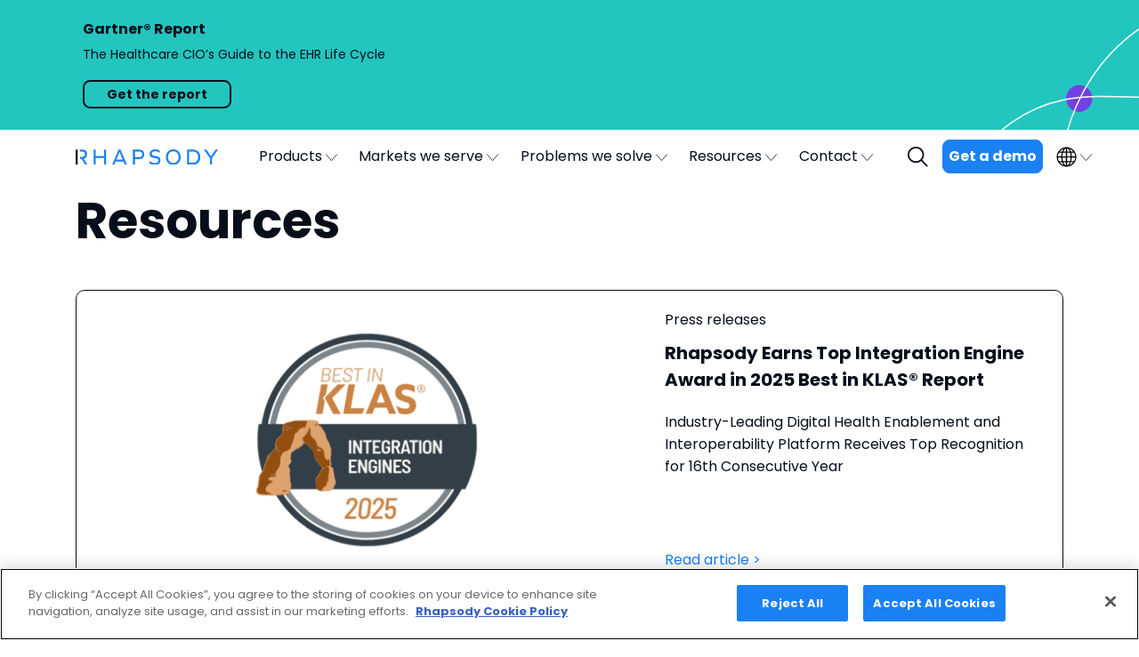

--- FILE ---
content_type: text/html; charset=UTF-8
request_url: https://rhapsody.health/type/events/
body_size: 20630
content:
<!doctype html><html lang="en-US"><head><meta charset="UTF-8"><meta name="viewport" content="width=device-width, initial-scale=1"><link rel="stylesheet" media="print" onload="this.onload=null;this.media='all';" id="ao_optimized_gfonts" href="https://fonts.googleapis.com/css?family=Poppins:400,700%7CNoto+Sans+SC:400,700&amp;display=swap"><link rel="profile" href="https://gmpg.org/xfn/11"><title>Events | Rhapsody</title><style>img:is([sizes="auto" i], [sizes^="auto," i]) { contain-intrinsic-size: 3000px 1500px }</style><meta name="robots" content="max-snippet:-1,max-image-preview:standard,max-video-preview:-1" /><link rel="canonical" href="https://rhapsody.health/type/events/" /><meta name="description" content="Stay up to date on upcoming events and get recaps of past Lyniate and other industry events, including HIMSS." /><meta property="og:type" content="website" /><meta property="og:locale" content="en_US" /><meta property="og:site_name" content="Rhapsody" /><meta property="og:title" content="Events" /><meta property="og:description" content="Stay up to date on upcoming events and get recaps of past Lyniate and other industry events, including HIMSS." /><meta property="og:url" content="https://rhapsody.health/type/events/" /><meta property="og:image" content="https://rhapsody.health/wp-content/uploads/2024/09/Rhapsody-1200x634-1.png" /><meta property="og:image:width" content="1200" /><meta property="og:image:height" content="634" /><meta name="twitter:card" content="summary_large_image" /><meta name="twitter:title" content="Events" /><meta name="twitter:description" content="Stay up to date on upcoming events and get recaps of past Lyniate and other industry events, including HIMSS." /><meta name="twitter:image" content="https://rhapsody.health/wp-content/uploads/2024/09/Rhapsody-1200x634-1.png" /> <script type="application/ld+json">{"@context":"https://schema.org","@graph":[{"@type":"WebSite","@id":"https://rhapsody.health/#/schema/WebSite","url":"https://rhapsody.health/","name":"Rhapsody","inLanguage":"en-US","potentialAction":{"@type":"SearchAction","target":{"@type":"EntryPoint","urlTemplate":"https://rhapsody.health/search/{search_term_string}/"},"query-input":"required name=search_term_string"},"publisher":{"@type":"Organization","@id":"https://rhapsody.health/#/schema/Organization","name":"Rhapsody","url":"https://rhapsody.health/","logo":{"@type":"ImageObject","url":"https://rhapsody.health/wp-content/uploads/2023/02/Rhapsody-favicon-300.png","contentUrl":"https://rhapsody.health/wp-content/uploads/2023/02/Rhapsody-favicon-300.png","width":134,"height":134,"contentSize":"1537"}}},{"@type":"CollectionPage","@id":"https://rhapsody.health/type/events/","url":"https://rhapsody.health/type/events/","name":"Events | Rhapsody","description":"Stay up to date on upcoming events and get recaps of past Lyniate and other industry events, including HIMSS.","inLanguage":"en-US","isPartOf":{"@id":"https://rhapsody.health/#/schema/WebSite"},"breadcrumb":{"@type":"BreadcrumbList","@id":"https://rhapsody.health/#/schema/BreadcrumbList","itemListElement":[{"@type":"ListItem","position":1,"item":"https://rhapsody.health/","name":"Rhapsody"},{"@type":"ListItem","position":2,"name":"Events"}]}}]}</script> <link rel='dns-prefetch' href='//ajax.googleapis.com' /><link rel='dns-prefetch' href='//stackpath.bootstrapcdn.com' /><link href='https://sp-ao.shortpixel.ai' rel='preconnect' /><link href='https://fonts.gstatic.com' crossorigin='anonymous' rel='preconnect' /><link rel='stylesheet' id='wp-block-library-css' href='https://rhapsody.health/wp-includes/css/dist/block-library/style.min.css' media='all' /><style id='wp-block-library-theme-inline-css'>.wp-block-audio :where(figcaption){color:#555;font-size:13px;text-align:center}.is-dark-theme .wp-block-audio :where(figcaption){color:#ffffffa6}.wp-block-audio{margin:0 0 1em}.wp-block-code{border:1px solid #ccc;border-radius:4px;font-family:Menlo,Consolas,monaco,monospace;padding:.8em 1em}.wp-block-embed :where(figcaption){color:#555;font-size:13px;text-align:center}.is-dark-theme .wp-block-embed :where(figcaption){color:#ffffffa6}.wp-block-embed{margin:0 0 1em}.blocks-gallery-caption{color:#555;font-size:13px;text-align:center}.is-dark-theme .blocks-gallery-caption{color:#ffffffa6}:root :where(.wp-block-image figcaption){color:#555;font-size:13px;text-align:center}.is-dark-theme :root :where(.wp-block-image figcaption){color:#ffffffa6}.wp-block-image{margin:0 0 1em}.wp-block-pullquote{border-bottom:4px solid;border-top:4px solid;color:currentColor;margin-bottom:1.75em}.wp-block-pullquote cite,.wp-block-pullquote footer,.wp-block-pullquote__citation{color:currentColor;font-size:.8125em;font-style:normal;text-transform:uppercase}.wp-block-quote{border-left:.25em solid;margin:0 0 1.75em;padding-left:1em}.wp-block-quote cite,.wp-block-quote footer{color:currentColor;font-size:.8125em;font-style:normal;position:relative}.wp-block-quote:where(.has-text-align-right){border-left:none;border-right:.25em solid;padding-left:0;padding-right:1em}.wp-block-quote:where(.has-text-align-center){border:none;padding-left:0}.wp-block-quote.is-large,.wp-block-quote.is-style-large,.wp-block-quote:where(.is-style-plain){border:none}.wp-block-search .wp-block-search__label{font-weight:700}.wp-block-search__button{border:1px solid #ccc;padding:.375em .625em}:where(.wp-block-group.has-background){padding:1.25em 2.375em}.wp-block-separator.has-css-opacity{opacity:.4}.wp-block-separator{border:none;border-bottom:2px solid;margin-left:auto;margin-right:auto}.wp-block-separator.has-alpha-channel-opacity{opacity:1}.wp-block-separator:not(.is-style-wide):not(.is-style-dots){width:100px}.wp-block-separator.has-background:not(.is-style-dots){border-bottom:none;height:1px}.wp-block-separator.has-background:not(.is-style-wide):not(.is-style-dots){height:2px}.wp-block-table{margin:0 0 1em}.wp-block-table td,.wp-block-table th{word-break:normal}.wp-block-table :where(figcaption){color:#555;font-size:13px;text-align:center}.is-dark-theme .wp-block-table :where(figcaption){color:#ffffffa6}.wp-block-video :where(figcaption){color:#555;font-size:13px;text-align:center}.is-dark-theme .wp-block-video :where(figcaption){color:#ffffffa6}.wp-block-video{margin:0 0 1em}:root :where(.wp-block-template-part.has-background){margin-bottom:0;margin-top:0;padding:1.25em 2.375em}</style><style id='classic-theme-styles-inline-css'>/*! This file is auto-generated */
.wp-block-button__link{color:#fff;background-color:#32373c;border-radius:9999px;box-shadow:none;text-decoration:none;padding:calc(.667em + 2px) calc(1.333em + 2px);font-size:1.125em}.wp-block-file__button{background:#32373c;color:#fff;text-decoration:none}</style><style id='pdfemb-pdf-embedder-viewer-style-inline-css'>.wp-block-pdfemb-pdf-embedder-viewer{max-width:none}</style><style id='global-styles-inline-css'>:root{--wp--preset--aspect-ratio--square: 1;--wp--preset--aspect-ratio--4-3: 4/3;--wp--preset--aspect-ratio--3-4: 3/4;--wp--preset--aspect-ratio--3-2: 3/2;--wp--preset--aspect-ratio--2-3: 2/3;--wp--preset--aspect-ratio--16-9: 16/9;--wp--preset--aspect-ratio--9-16: 9/16;--wp--preset--color--black: #000000;--wp--preset--color--cyan-bluish-gray: #abb8c3;--wp--preset--color--white: #ffffff;--wp--preset--color--pale-pink: #f78da7;--wp--preset--color--vivid-red: #cf2e2e;--wp--preset--color--luminous-vivid-orange: #ff6900;--wp--preset--color--luminous-vivid-amber: #fcb900;--wp--preset--color--light-green-cyan: #7bdcb5;--wp--preset--color--vivid-green-cyan: #00d084;--wp--preset--color--pale-cyan-blue: #8ed1fc;--wp--preset--color--vivid-cyan-blue: #0693e3;--wp--preset--color--vivid-purple: #9b51e0;--wp--preset--color--dodger-blue: #1a81f4;--wp--preset--color--sea-green: #23c5bf;--wp--preset--color--blue-violet: #7340e4;--wp--preset--color--burnt-orange: #fa7e2e;--wp--preset--color--dark-grey: #7e858c;--wp--preset--color--light-grey: #e5ebf2;--wp--preset--gradient--vivid-cyan-blue-to-vivid-purple: linear-gradient(135deg,rgba(6,147,227,1) 0%,rgb(155,81,224) 100%);--wp--preset--gradient--light-green-cyan-to-vivid-green-cyan: linear-gradient(135deg,rgb(122,220,180) 0%,rgb(0,208,130) 100%);--wp--preset--gradient--luminous-vivid-amber-to-luminous-vivid-orange: linear-gradient(135deg,rgba(252,185,0,1) 0%,rgba(255,105,0,1) 100%);--wp--preset--gradient--luminous-vivid-orange-to-vivid-red: linear-gradient(135deg,rgba(255,105,0,1) 0%,rgb(207,46,46) 100%);--wp--preset--gradient--very-light-gray-to-cyan-bluish-gray: linear-gradient(135deg,rgb(238,238,238) 0%,rgb(169,184,195) 100%);--wp--preset--gradient--cool-to-warm-spectrum: linear-gradient(135deg,rgb(74,234,220) 0%,rgb(151,120,209) 20%,rgb(207,42,186) 40%,rgb(238,44,130) 60%,rgb(251,105,98) 80%,rgb(254,248,76) 100%);--wp--preset--gradient--blush-light-purple: linear-gradient(135deg,rgb(255,206,236) 0%,rgb(152,150,240) 100%);--wp--preset--gradient--blush-bordeaux: linear-gradient(135deg,rgb(254,205,165) 0%,rgb(254,45,45) 50%,rgb(107,0,62) 100%);--wp--preset--gradient--luminous-dusk: linear-gradient(135deg,rgb(255,203,112) 0%,rgb(199,81,192) 50%,rgb(65,88,208) 100%);--wp--preset--gradient--pale-ocean: linear-gradient(135deg,rgb(255,245,203) 0%,rgb(182,227,212) 50%,rgb(51,167,181) 100%);--wp--preset--gradient--electric-grass: linear-gradient(135deg,rgb(202,248,128) 0%,rgb(113,206,126) 100%);--wp--preset--gradient--midnight: linear-gradient(135deg,rgb(2,3,129) 0%,rgb(40,116,252) 100%);--wp--preset--font-size--small: 13px;--wp--preset--font-size--medium: 20px;--wp--preset--font-size--large: 36px;--wp--preset--font-size--x-large: 42px;--wp--preset--font-size--lyniate-normal: 16px;--wp--preset--font-size--lyniate-medium: 20px;--wp--preset--font-size--lyniate-large: 40px;--wp--preset--font-size--lyniate-extra-large: 56px;--wp--preset--spacing--20: 0.44rem;--wp--preset--spacing--30: 0.67rem;--wp--preset--spacing--40: 1rem;--wp--preset--spacing--50: 1.5rem;--wp--preset--spacing--60: 2.25rem;--wp--preset--spacing--70: 3.38rem;--wp--preset--spacing--80: 5.06rem;--wp--preset--shadow--natural: 6px 6px 9px rgba(0, 0, 0, 0.2);--wp--preset--shadow--deep: 12px 12px 50px rgba(0, 0, 0, 0.4);--wp--preset--shadow--sharp: 6px 6px 0px rgba(0, 0, 0, 0.2);--wp--preset--shadow--outlined: 6px 6px 0px -3px rgba(255, 255, 255, 1), 6px 6px rgba(0, 0, 0, 1);--wp--preset--shadow--crisp: 6px 6px 0px rgba(0, 0, 0, 1);}:where(.is-layout-flex){gap: 0.5em;}:where(.is-layout-grid){gap: 0.5em;}body .is-layout-flex{display: flex;}.is-layout-flex{flex-wrap: wrap;align-items: center;}.is-layout-flex > :is(*, div){margin: 0;}body .is-layout-grid{display: grid;}.is-layout-grid > :is(*, div){margin: 0;}:where(.wp-block-columns.is-layout-flex){gap: 2em;}:where(.wp-block-columns.is-layout-grid){gap: 2em;}:where(.wp-block-post-template.is-layout-flex){gap: 1.25em;}:where(.wp-block-post-template.is-layout-grid){gap: 1.25em;}.has-black-color{color: var(--wp--preset--color--black) !important;}.has-cyan-bluish-gray-color{color: var(--wp--preset--color--cyan-bluish-gray) !important;}.has-white-color{color: var(--wp--preset--color--white) !important;}.has-pale-pink-color{color: var(--wp--preset--color--pale-pink) !important;}.has-vivid-red-color{color: var(--wp--preset--color--vivid-red) !important;}.has-luminous-vivid-orange-color{color: var(--wp--preset--color--luminous-vivid-orange) !important;}.has-luminous-vivid-amber-color{color: var(--wp--preset--color--luminous-vivid-amber) !important;}.has-light-green-cyan-color{color: var(--wp--preset--color--light-green-cyan) !important;}.has-vivid-green-cyan-color{color: var(--wp--preset--color--vivid-green-cyan) !important;}.has-pale-cyan-blue-color{color: var(--wp--preset--color--pale-cyan-blue) !important;}.has-vivid-cyan-blue-color{color: var(--wp--preset--color--vivid-cyan-blue) !important;}.has-vivid-purple-color{color: var(--wp--preset--color--vivid-purple) !important;}.has-black-background-color{background-color: var(--wp--preset--color--black) !important;}.has-cyan-bluish-gray-background-color{background-color: var(--wp--preset--color--cyan-bluish-gray) !important;}.has-white-background-color{background-color: var(--wp--preset--color--white) !important;}.has-pale-pink-background-color{background-color: var(--wp--preset--color--pale-pink) !important;}.has-vivid-red-background-color{background-color: var(--wp--preset--color--vivid-red) !important;}.has-luminous-vivid-orange-background-color{background-color: var(--wp--preset--color--luminous-vivid-orange) !important;}.has-luminous-vivid-amber-background-color{background-color: var(--wp--preset--color--luminous-vivid-amber) !important;}.has-light-green-cyan-background-color{background-color: var(--wp--preset--color--light-green-cyan) !important;}.has-vivid-green-cyan-background-color{background-color: var(--wp--preset--color--vivid-green-cyan) !important;}.has-pale-cyan-blue-background-color{background-color: var(--wp--preset--color--pale-cyan-blue) !important;}.has-vivid-cyan-blue-background-color{background-color: var(--wp--preset--color--vivid-cyan-blue) !important;}.has-vivid-purple-background-color{background-color: var(--wp--preset--color--vivid-purple) !important;}.has-black-border-color{border-color: var(--wp--preset--color--black) !important;}.has-cyan-bluish-gray-border-color{border-color: var(--wp--preset--color--cyan-bluish-gray) !important;}.has-white-border-color{border-color: var(--wp--preset--color--white) !important;}.has-pale-pink-border-color{border-color: var(--wp--preset--color--pale-pink) !important;}.has-vivid-red-border-color{border-color: var(--wp--preset--color--vivid-red) !important;}.has-luminous-vivid-orange-border-color{border-color: var(--wp--preset--color--luminous-vivid-orange) !important;}.has-luminous-vivid-amber-border-color{border-color: var(--wp--preset--color--luminous-vivid-amber) !important;}.has-light-green-cyan-border-color{border-color: var(--wp--preset--color--light-green-cyan) !important;}.has-vivid-green-cyan-border-color{border-color: var(--wp--preset--color--vivid-green-cyan) !important;}.has-pale-cyan-blue-border-color{border-color: var(--wp--preset--color--pale-cyan-blue) !important;}.has-vivid-cyan-blue-border-color{border-color: var(--wp--preset--color--vivid-cyan-blue) !important;}.has-vivid-purple-border-color{border-color: var(--wp--preset--color--vivid-purple) !important;}.has-vivid-cyan-blue-to-vivid-purple-gradient-background{background: var(--wp--preset--gradient--vivid-cyan-blue-to-vivid-purple) !important;}.has-light-green-cyan-to-vivid-green-cyan-gradient-background{background: var(--wp--preset--gradient--light-green-cyan-to-vivid-green-cyan) !important;}.has-luminous-vivid-amber-to-luminous-vivid-orange-gradient-background{background: var(--wp--preset--gradient--luminous-vivid-amber-to-luminous-vivid-orange) !important;}.has-luminous-vivid-orange-to-vivid-red-gradient-background{background: var(--wp--preset--gradient--luminous-vivid-orange-to-vivid-red) !important;}.has-very-light-gray-to-cyan-bluish-gray-gradient-background{background: var(--wp--preset--gradient--very-light-gray-to-cyan-bluish-gray) !important;}.has-cool-to-warm-spectrum-gradient-background{background: var(--wp--preset--gradient--cool-to-warm-spectrum) !important;}.has-blush-light-purple-gradient-background{background: var(--wp--preset--gradient--blush-light-purple) !important;}.has-blush-bordeaux-gradient-background{background: var(--wp--preset--gradient--blush-bordeaux) !important;}.has-luminous-dusk-gradient-background{background: var(--wp--preset--gradient--luminous-dusk) !important;}.has-pale-ocean-gradient-background{background: var(--wp--preset--gradient--pale-ocean) !important;}.has-electric-grass-gradient-background{background: var(--wp--preset--gradient--electric-grass) !important;}.has-midnight-gradient-background{background: var(--wp--preset--gradient--midnight) !important;}.has-small-font-size{font-size: var(--wp--preset--font-size--small) !important;}.has-medium-font-size{font-size: var(--wp--preset--font-size--medium) !important;}.has-large-font-size{font-size: var(--wp--preset--font-size--large) !important;}.has-x-large-font-size{font-size: var(--wp--preset--font-size--x-large) !important;}
:where(.wp-block-post-template.is-layout-flex){gap: 1.25em;}:where(.wp-block-post-template.is-layout-grid){gap: 1.25em;}
:where(.wp-block-columns.is-layout-flex){gap: 2em;}:where(.wp-block-columns.is-layout-grid){gap: 2em;}
:root :where(.wp-block-pullquote){font-size: 1.5em;line-height: 1.6;}</style><link rel='stylesheet' id='bootstrap-css' href='https://stackpath.bootstrapcdn.com/bootstrap/4.3.1/css/bootstrap.min.css' media='all' /><link rel='stylesheet' id='lyniate-style-css' href='https://rhapsody.health/wp-content/uploads/autoptimize/css/autoptimize_single_fd43ad85efac57a59968beade5e1f664.css' media='all' /><link rel='stylesheet' id='print-style-css' href='https://rhapsody.health/wp-content/uploads/autoptimize/css/autoptimize_single_17cf8cada535d381310cab7ada858a33.css' media='print' /><link rel='stylesheet' id='lazyload-video-css-css' href='https://rhapsody.health/wp-content/uploads/autoptimize/css/autoptimize_single_38629538949c9bb629712b40de31c2e4.css' media='all' /><style id='lazyload-video-css-inline-css'>.entry-content a.lazy-load-youtube, a.lazy-load-youtube, .lazy-load-vimeo{ background-size: cover; }.lazy-load-div { background: url(https://sp-ao.shortpixel.ai/client/to_webp,q_glossy,ret_img/https://rhapsody.health/wp-content/plugins/lazy-load-for-videos//public/play-y-red.png) center center no-repeat; }</style> <script src="https://rhapsody.health/wp-includes/js/jquery/jquery.min.js" id="jquery-core-js"></script> <script src="https://rhapsody.health/wp-includes/js/jquery/jquery-migrate.min.js" id="jquery-migrate-js"></script> <link rel="https://api.w.org/" href="https://rhapsody.health/wp-json/" /><link rel="alternate" title="JSON" type="application/json" href="https://rhapsody.health/wp-json/wp/v2/resource-type/18" /> <script>(function(w,d,s,l,i){w[l]=w[l]||[];w[l].push({'gtm.start':
new Date().getTime(),event:'gtm.js'});var f=d.getElementsByTagName(s)[0],
j=d.createElement(s),dl=l!='dataLayer'?'&l='+l:'';j.async=true;j.src=
'https://www.googletagmanager.com/gtm.js?id='+i+dl;f.parentNode.insertBefore(j,f);
})(window,document,'script','dataLayer','GTM-KV8PXV2');</script>    <script src="https://cookie-cdn.cookiepro.com/scripttemplates/otSDKStub.js"  type="text/javascript" charset="UTF-8" data-domain-script="aeda6636-584b-492d-9d0a-eac44e8de754" ></script> <script type="text/javascript">function OptanonWrapper() { }</script>  <script type="text/javascript">(function(c,l,a,r,i,t,y){
					c[a]=c[a]||function(){(c[a].q=c[a].q||[]).push(arguments)};t=l.createElement(r);t.async=1;
					t.src="https://www.clarity.ms/tag/"+i+"?ref=wordpress";y=l.getElementsByTagName(r)[0];y.parentNode.insertBefore(t,y);
				})(window, document, "clarity", "script", "q6t13u0bfo");</script> <style class="wpcode-css-snippet">.rhapsody-empi-demo .testimonials__logos {
    margin-bottom: 70px;
    margin-top: 30px;
}</style><style class="wpcode-css-snippet">.main-navigation ul ul li.hide-heading > a {
    display: none;
}</style><style class="wpcode-css-snippet">.how-it-works-envoy .how-it-works__list ol li::marker {
Color:#fff;
}

.envoy-page-logos .wp-block-gallery.is-layout-flex > .wp-block-image img {
    height: auto;
    display: block; 
		max-width: 225px !important;
}

.envoy-monogram-logo {
	margin: 0 auto !important;
}
  @media only screen and (max-width: 991px) {
.envoy-compare .info-block__content-text {
       padding: 20px 45px 20px 20px;
}
}

.icon-stats__items {
	border-top: none;
	border-bottom: none;
	padding: 10px 0;
}

.icon-stats__items .item:first-child, .icon-stats__items .item:last-child {
    padding-right: 15px;
}</style><style class="wpcode-css-snippet">.hide-bttn-in-block a.bttn {
	display: none;
}</style><style class="wpcode-css-snippet">.autopilot-no-cta a {
	display: none;
}

.hide-block {
	display:none;
}</style><link rel="icon" href="https://sp-ao.shortpixel.ai/client/to_webp,q_glossy,ret_img,w_32,h_32/https://rhapsody.health/wp-content/uploads/2023/02/Rhapsody-favicon-300.png" sizes="32x32" /><link rel="icon" href="https://sp-ao.shortpixel.ai/client/to_webp,q_glossy,ret_img,w_192,h_192/https://rhapsody.health/wp-content/uploads/2023/02/Rhapsody-favicon-300.png" sizes="192x192" /><link rel="apple-touch-icon" href="https://sp-ao.shortpixel.ai/client/to_webp,q_glossy,ret_img,w_180,h_180/https://rhapsody.health/wp-content/uploads/2023/02/Rhapsody-favicon-300.png" /><meta name="msapplication-TileImage" content="https://rhapsody.health/wp-content/uploads/2023/02/Rhapsody-favicon-300.png" /><style id="wp-custom-css">#form-snippet {
	background: #e5ebf2;
	padding: 10px;
	border-radius: 15px;
	position: sticky
}
@media (min-width: 768px) {
	#form-snippet {
		position: sticky;
		top: 100px;
		scroll-margin-top: 100px;
	}
}
body.single-resources .single-post__terms {
	display: none;
}

.table-overscroll {
	overflow-x: auto;
	max-width: 100%;
}
.table-overscroll > table {
	min-width: 600px;
}

table.blue-headers th {
	color: white;
	background: #1a81f4;
}
table.blue-headers th,
table.blue-headers td {
	padding: 6px 12px;
	line-height: 1.25;
	vertical-align: top;
	border: 1px solid #1a81f4;
	font-size: 14px;
}

/* New styles header - june 19, 2025 */

@media only screen and (max-width: 990px) {
    .site-header {
        position: sticky;
    }
	  main {
 			margin-top: 0 !important;
		}
	  .site-header__ss-menu-row--active {
			min-height: unset !important;
		}
	 .site-header__ss-menu .main-navigation{
      height: auto !important;
    }
	
	body.small-screen{
	 height: unset;
		overflow:hidden;
	}
	body.small-screen #page {
		height: unset;
		overflow: auto;
	}
			body.small-screen .site-header.has-banner {
		height: 100%;
		position: fixed;
		}
	.site-header__ss-menu-row--active{
overflow-y: auto;
}
	#header-search--ss .search-form form, #header-search .search-form form{
		padding: 4px 10px;
	}
	#header-search--ss.search-active, #header-search.search-active {
	top: 0;
	}
}
.main-navigation ul li ul.sub-menu, .main-navigation ul li ul.sub-menu * {
    -webkit-transform: unset;
}

.answer {
	font-weight: 400;
}

.wp-block-faq-block-for-gutenberg-faq {
	border-radius: 10px;
	font-family: "Poppins", "Noto Sans SC";
}</style></head><body class="archive tax-resource-type term-events term-18 wp-custom-logo wp-embed-responsive wp-theme-lyniate"> <noscript><iframe src="https://www.googletagmanager.com/ns.html?id=GTM-KV8PXV2"
height="0" width="0" style="display:none;visibility:hidden"></iframe></noscript><header id="masthead" class="site-header has-banner"><div class="rha scale-banner scale-banner--teal"><div class="container"><div class="scale-banner__wrap"><article><h2 class="heading">Gartner® Report</h2><p>The Healthcare CIO’s Guide to the EHR Life Cycle </p></article> <a href="https://rhapsody.health/resources/gartner-the-healthcare-cios-guide-to-the-ehr-life-cycle/" title="Get the report" target="">Get the report</a></div></div></div><div class="site-header__wrapper"> <button class="hamburger-nav"><div class="hamburger-nav__menu-icon"><div class="hamburger-nav__menu-icon__middle"></div></div> </button><div class="container"><div class="site-header__ls"><div class="row align-items-center"><div class="col-12 col-lg-2"><div class="site-logo"> <a href="/"> <img decoding="async" class="img-fluid lazy-load-off"
 src="https://rhapsody.health/wp-content/themes/lyniate/assets/images/navi_logo_black.svg"
 alt="Rhapsody site logo"> </a></div></div><div class="col-lg-8 h-100"><nav id="site-navigation" class="main-navigation"><div class="menu-primary-navigation-container"><ul id="menu-primary-navigation" class="menu"><li id="menu-item-899" class="menu-item menu-item-type-custom menu-item-object-custom menu-item-has-children menu-item-899"><a href="#">Products</a><ul class="sub-menu"><li id="menu-item-20843" class="menu-item menu-item-type-custom menu-item-object-custom menu-item-has-children menu-item-20843"><a href="#">Products</a><ul class="sub-menu"><li id="menu-item-15574" class="menu-item menu-item-type-custom menu-item-object-custom menu-item-has-children menu-item-15574"><a href="https://rhapsody.health/solutions/digital-health-enablement-platform/">Digital health enablement platform</a><ul class="sub-menu"><li id="menu-item-889" class="menu-item menu-item-type-custom menu-item-object-custom menu-item-has-children menu-item-889"><a href="#"><b>Integration</b></a><ul class="sub-menu"><li id="menu-item-20858" class="menu-item menu-item-type-custom menu-item-object-custom menu-item-20858"><a href="https://rhapsody.health/solutions/corepoint/">Corepoint for analysts</a></li><li id="menu-item-20859" class="menu-item menu-item-type-custom menu-item-object-custom menu-item-20859"><a href="https://rhapsody.health/solutions/rhapsody/">Rhapsody for developers</a></li><li id="menu-item-20860" class="menu-item menu-item-type-custom menu-item-object-custom menu-item-20860"><a href="/solutions/envoy-automated-integrations">Envoy automated integrations</a></li><li id="menu-item-24221" class="menu-item menu-item-type-custom menu-item-object-custom menu-item-24221"><a href="/solutions/image-director/">DICOM automated integrations</a></li><li id="menu-item-24775" class="menu-item menu-item-type-custom menu-item-object-custom menu-item-24775"><a href="https://rhapsody.health/solutions/api-guardian/">API Guardian</a></li><li id="menu-item-15572" class="menu-item menu-item-type-custom menu-item-object-custom menu-item-15572"><a href="#"><b>Identity</b></a></li><li id="menu-item-20861" class="menu-item menu-item-type-custom menu-item-object-custom menu-item-20861"><a href="https://rhapsody.health/solutions/empi/">EMPI</a></li><li id="menu-item-20864" class="menu-item menu-item-type-custom menu-item-object-custom menu-item-20864"><a href="#"><b>Semantic</b></a></li><li id="menu-item-20862" class="menu-item menu-item-type-custom menu-item-object-custom menu-item-20862"><a href="https://rhapsody.health/solutions/terminology-management/">Semantic terminology management</a></li><li id="menu-item-20931" class="menu-item menu-item-type-custom menu-item-object-custom menu-item-20931"><a href="#"><b>Services</b></a></li><li id="menu-item-7468" class="menu-item menu-item-type-post_type menu-item-object-products menu-item-7468"><a href="https://rhapsody.health/solutions/professional-services/">Professional services</a></li><li id="menu-item-7477" class="menu-item menu-item-type-post_type menu-item-object-page menu-item-7477"><a href="https://rhapsody.health/education/">Education</a></li></ul></li></ul></li></ul></li></ul></li><li id="menu-item-20844" class="menu-item menu-item-type-custom menu-item-object-custom menu-item-has-children menu-item-20844"><a href="#">Markets we serve</a><ul class="sub-menu"><li id="menu-item-20845" class="menu-item menu-item-type-custom menu-item-object-custom menu-item-has-children menu-item-20845"><a href="#">Markets we serve</a><ul class="sub-menu"><li id="menu-item-23985" class="hide-heading menu-item menu-item-type-custom menu-item-object-custom menu-item-has-children menu-item-23985"><a href="#">Column</a><ul class="sub-menu"><li id="menu-item-23934" class="menu-item menu-item-type-custom menu-item-object-custom menu-item-23934"><a href="/markets/payers/"><b>Payers</b></a></li><li id="menu-item-14727" class="menu-item menu-item-type-custom menu-item-object-custom menu-item-has-children menu-item-14727"><a href="#"><b>Providers</b></a><ul class="sub-menu"><li id="menu-item-7489" class="menu-item menu-item-type-post_type menu-item-object-markets menu-item-7489"><a href="https://rhapsody.health/markets/ambulatory-clinics/">Ambulatory clinics</a></li><li id="menu-item-21691" class="menu-item menu-item-type-post_type menu-item-object-markets menu-item-21691"><a href="https://rhapsody.health/markets/community-hospitals/">Community hospitals</a></li><li id="menu-item-7495" class="menu-item menu-item-type-post_type menu-item-object-markets menu-item-7495"><a href="https://rhapsody.health/markets/health-systems/">Health systems</a></li><li id="menu-item-7491" class="menu-item menu-item-type-post_type menu-item-object-markets menu-item-7491"><a href="https://rhapsody.health/markets/radiology/">Imaging centers</a></li><li id="menu-item-7490" class="menu-item menu-item-type-post_type menu-item-object-markets menu-item-7490"><a href="https://rhapsody.health/markets/laboratory/">Labs</a></li></ul></li></ul></li><li id="menu-item-23932" class="hide-heading menu-item menu-item-type-custom menu-item-object-custom menu-item-has-children menu-item-23932"><a href="#">Column</a><ul class="sub-menu"><li id="menu-item-20846" class="menu-item menu-item-type-custom menu-item-object-custom menu-item-has-children menu-item-20846"><a href="#"><b>Health tech</b></a><ul class="sub-menu"><li id="menu-item-20847" class="menu-item menu-item-type-custom menu-item-object-custom menu-item-20847"><a href="/markets/digital-health-health-technology-solutions/">Enterprise</a></li><li id="menu-item-20848" class="menu-item menu-item-type-custom menu-item-object-custom menu-item-20848"><a href="/markets/health-tech-growth/">Growth</a></li><li id="menu-item-20849" class="menu-item menu-item-type-custom menu-item-object-custom menu-item-20849"><a href="/markets/health-tech-ai/">AI</a></li></ul></li><li id="menu-item-14728" class="menu-item menu-item-type-custom menu-item-object-custom menu-item-has-children menu-item-14728"><a href="#"><b>Public health</b></a><ul class="sub-menu"><li id="menu-item-7492" class="menu-item menu-item-type-post_type menu-item-object-markets menu-item-7492"><a href="https://rhapsody.health/markets/public-health/">Agencies</a></li><li id="menu-item-14707" class="menu-item menu-item-type-post_type menu-item-object-markets menu-item-14707"><a href="https://rhapsody.health/markets/health-information-exchanges/">HIEs</a></li></ul></li></ul></li></ul></li></ul></li><li id="menu-item-883" class="menu-item menu-item-type-custom menu-item-object-custom menu-item-has-children menu-item-883"><a href="#">Problems we solve</a><ul class="sub-menu"><li id="menu-item-905" class="unclickable menu-item menu-item-type-custom menu-item-object-custom menu-item-has-children menu-item-905"><a href="#">Problems we solve</a><ul class="sub-menu"><li id="menu-item-922" class="hide-heading menu-item menu-item-type-custom menu-item-object-custom menu-item-has-children menu-item-922"><a href="#">Hidden Heading</a><ul class="sub-menu"><li id="menu-item-20850" class="menu-item menu-item-type-custom menu-item-object-custom menu-item-20850"><a href="https://rhapsody.health/use-cases/connect-any-system-healthcare-api-and-hl7-integration/">Connect healthcare, any standard (API, FHIR, HL7)</a></li><li id="menu-item-20851" class="menu-item menu-item-type-custom menu-item-object-custom menu-item-20851"><a href="https://rhapsody.health/solutions/digital-health-enablement-platform/">Interoperability</a></li><li id="menu-item-20852" class="menu-item menu-item-type-custom menu-item-object-custom menu-item-20852"><a href="https://rhapsody.health/use-cases/moving-healthcare-integrations-to-the-cloud/">Move to the cloud</a></li><li id="menu-item-20854" class="menu-item menu-item-type-custom menu-item-object-custom menu-item-20854"><a href="https://rhapsody.health/solutions/digital-health-enablement-platform/">Digital health enablement</a></li><li id="menu-item-20855" class="menu-item menu-item-type-custom menu-item-object-custom menu-item-20855"><a href="https://rhapsody.health/use-cases/ehr-integration/">Integrate with EHRs</a></li><li id="menu-item-20856" class="menu-item menu-item-type-custom menu-item-object-custom menu-item-20856"><a href="https://rhapsody.health/resources/scale-smarter-faster-easier/">Scalable growth</a></li><li id="menu-item-24277" class="menu-item menu-item-type-custom menu-item-object-custom menu-item-24277"><a href="https://rhapsody.health/epic-ready-provider-trusted/">Epic migration support</a></li></ul></li></ul></li></ul></li><li id="menu-item-921" class="menu-item menu-item-type-custom menu-item-object-custom menu-item-has-children menu-item-921"><a href="#">Resources</a><ul class="sub-menu"><li id="menu-item-1093" class="menu-item menu-item-type-post_type_archive menu-item-object-resources menu-item-has-children menu-item-1093"><a href="https://rhapsody.health/resources/">Resources</a><ul class="sub-menu"><li id="menu-item-20838" class="menu-item menu-item-type-custom menu-item-object-custom menu-item-has-children menu-item-20838"><a href="#"><b>Discover</b></a><ul class="sub-menu"><li id="menu-item-22140" class="menu-item menu-item-type-custom menu-item-object-custom menu-item-22140"><a href="https://rhapsody.health/resources?typs=82">Best practices and guides</a></li><li id="menu-item-22141" class="menu-item menu-item-type-custom menu-item-object-custom menu-item-22141"><a href="https://rhapsody.health/resources?typs=185">Blog</a></li><li id="menu-item-22142" class="menu-item menu-item-type-custom menu-item-object-custom menu-item-22142"><a href="https://rhapsody.health/resources?typs=3">Customer stories</a></li><li id="menu-item-22143" class="menu-item menu-item-type-custom menu-item-object-custom menu-item-22143"><a href="https://rhapsody.health/resources?typs=86">Product brochures</a></li><li id="menu-item-22144" class="menu-item menu-item-type-custom menu-item-object-custom menu-item-22144"><a href="https://rhapsody.health/resources?typs=16">White papers</a></li><li id="menu-item-22145" class="menu-item menu-item-type-custom menu-item-object-custom menu-item-22145"><a href="https://rhapsody.health/resources?typs=19">Videos</a></li></ul></li><li id="menu-item-20839" class="menu-item menu-item-type-custom menu-item-object-custom menu-item-has-children menu-item-20839"><a href="#"><b>Discuss</b></a><ul class="sub-menu"><li id="menu-item-22146" class="menu-item menu-item-type-custom menu-item-object-custom menu-item-22146"><a href="https://rhapsody.health/resources?typs=18&#038;refresh=1">Events</a></li><li id="menu-item-22147" class="menu-item menu-item-type-custom menu-item-object-custom menu-item-22147"><a href="https://rhapsody.health/resources?typs=114">Webinars</a></li></ul></li><li id="menu-item-20840" class="menu-item menu-item-type-custom menu-item-object-custom menu-item-has-children menu-item-20840"><a href="#"><b>Rhapsody</b></a><ul class="sub-menu"><li id="menu-item-20841" class="menu-item menu-item-type-post_type menu-item-object-page menu-item-20841"><a href="https://rhapsody.health/about-us/">About us</a></li><li id="menu-item-24166" class="menu-item menu-item-type-custom menu-item-object-custom menu-item-24166"><a href="/rhapsody-vs-other-healthcare-interoperability-solutions/">How we compare</a></li><li id="menu-item-20842" class="menu-item menu-item-type-post_type menu-item-object-page menu-item-20842"><a href="https://rhapsody.health/careers/">Careers</a></li><li id="menu-item-20488" class="menu-item menu-item-type-custom menu-item-object-custom menu-item-20488"><a href="https://rhapsody.health/in-the-news/">In the news</a></li><li id="menu-item-7213" class="menu-item menu-item-type-post_type menu-item-object-page menu-item-7213"><a href="https://rhapsody.health/partners/">Partners</a></li><li id="menu-item-22148" class="menu-item menu-item-type-custom menu-item-object-custom menu-item-22148"><a href="https://rhapsody.health/resources?typs=184">Press releases</a></li></ul></li></ul></li></ul></li><li id="menu-item-23503" class="menu-item-type-contact menu-item menu-item-type-custom menu-item-object-custom menu-item-has-children menu-item-23503"><a href="#">Contact</a><ul class="sub-menu"><li id="menu-item-23504" class="menu-item menu-item-type-custom menu-item-object-custom menu-item-has-children menu-item-23504"><a href="#"><b>Contact</b></a><ul class="sub-menu"><li id="menu-item-23505" class="hide-heading menu-item menu-item-type-custom menu-item-object-custom menu-item-has-children menu-item-23505"><a href="#">Hidden Heading</a><ul class="sub-menu"><li id="menu-item-23506" class="menu-item menu-item-type-post_type menu-item-object-page menu-item-23506"><a href="https://rhapsody.health/contact/">Get in touch</a></li><li id="menu-item-887" class="menu-item menu-item-type-post_type menu-item-object-page menu-item-887"><a href="https://rhapsody.health/support/">Solutions support</a></li><li id="menu-item-23507" class="hide-social menu-item menu-item-type-custom menu-item-object-custom menu-item-23507"><a href="#">Social Media Items</a><ul class="social-nav"><li><a rel="noreferrer" target="_blank" href="https://www.linkedin.com/company/rhapsodyhealth"><img decoding="async" loading="eager" class="img-fluid" src="https://rhapsody.health/wp-content/uploads/2021/08/footer_icon_linkedin.svg" alt="LinkedIn icon" /></a></li><li><a rel="noreferrer" target="_blank" href="https://twitter.com/rhapsodyhealth"><img decoding="async" loading="eager" class="img-fluid" src="https://sp-ao.shortpixel.ai/client/to_webp,q_glossy,ret_img/https://rhapsody.health/wp-content/uploads/2023/09/twitter-x-logo-26x26-1.png" alt="Twitter icon" /></a></li><li><a rel="noreferrer" target="_blank" href="https://www.youtube.com/@rhapsodyhealth"><img decoding="async" loading="eager" class="img-fluid" src="https://rhapsody.health/wp-content/uploads/2021/08/footer_icon_youtube.svg" alt="YouTube icon" /></a></li><li><a rel="noreferrer" target="_blank" href="https://www.facebook.com/rhapsodyhealth"><img decoding="async" loading="eager" class="img-fluid" src="https://rhapsody.health/wp-content/uploads/2021/08/footer_icon_facebook.svg" alt="Facebook icon" /></a></li><li><a rel="noreferrer" target="_blank" href="https://www.instagram.com/rhapsodyhealth"><img decoding="async" loading="eager" class="img-fluid" src="https://rhapsody.health/wp-content/uploads/2021/08/footer_icon_instagram.svg" alt="Instagram icon" /></a></li></ul></li></ul></li></ul></li></ul></li></ul></div></nav><div id="header-search"><div class="search-form"><form role="search" action="https://rhapsody.health/" method="get" id="searchform"> <button type="Submit" aria-label="Search submit" class="search-submit"> <noscript><img decoding="async" src="https://rhapsody.health/wp-content/themes/lyniate/assets/icons/navi_search_black.svg"
 alt="Search" /></noscript><img decoding="async" class="lazyload" src='data:image/svg+xml,%3Csvg%20xmlns=%22http://www.w3.org/2000/svg%22%20viewBox=%220%200%20210%20140%22%3E%3C/svg%3E' data-src="https://rhapsody.health/wp-content/themes/lyniate/assets/icons/navi_search_black.svg"
 alt="Search" /> </button> <input id="header-search-template-input" placeholder="Search" aria-label="Site search"
 type="text" accept="" name="s"
 value=""> <button aria-label="Search cancel" id="header-search-cancel"> <noscript><img decoding="async" src="https://rhapsody.health/wp-content/themes/lyniate/assets/icons/about_icon_close.svg"
 alt="Search" /></noscript><img decoding="async" class="lazyload" src='data:image/svg+xml,%3Csvg%20xmlns=%22http://www.w3.org/2000/svg%22%20viewBox=%220%200%20210%20140%22%3E%3C/svg%3E' data-src="https://rhapsody.health/wp-content/themes/lyniate/assets/icons/about_icon_close.svg"
 alt="Search" /> </button></form></div></div></div><div class="col-lg-2 nav-bttn-col"><div class="button-nav-box"><div id="search-navigation" class="site-search"><div class="site-search-icon"> <a id="header-search-icon" alt="site search" aria-label="open search field"
 href="#">Search</a></div></div><nav id="button-navigation" class="main-navigation button-nav"><div class="menu-header-button-nav-container"><ul id="menu-header-button-nav" class="menu"><li id="menu-item-8027" class="nav-bttn menu-item menu-item-type-post_type menu-item-object-page menu-item-8027"><a href="https://rhapsody.health/get-a-demo/">Get a demo</a></li></ul></div></nav><div id="lang-navigation" class="main-navigation lang-nav"><div class="menu-language-navigations-container"><ul id="menu-language-navigations" class="menu"><li id="menu-item-952" class="language-icon menu-item menu-item-type-custom menu-item-object-custom menu-item-has-children menu-item-952"><a href="#">Change your language</a><ul class="sub-menu"><li id="menu-item-953" class="menu-item menu-item-type-custom menu-item-object-custom menu-item-has-children menu-item-953"><a href="#">Languages</a><ul class="sub-menu"><li id="menu-item-9540" class="menu-item menu-item-type-post_type menu-item-object-page menu-item-home menu-item-9540"><a href="https://rhapsody.health/">English (United States)</a></li><li id="menu-item-9539" class="menu-item menu-item-type-post_type menu-item-object-page menu-item-9539"><a href="https://rhapsody.health/home-deutsch/">Deutsch (Deutschland)</a></li><li id="menu-item-10013" class="menu-item menu-item-type-post_type menu-item-object-page menu-item-10013"><a href="https://rhapsody.health/home-chinese/">中文 (中国)</a></li></ul></li></ul></li></ul></div></div></div></div></div></div><div class="site-header__ss"><div class="row site-header__buttons align-items-center"><div class="col-3"></div><div class="col-6"><div class="site-logo"> <a href="https://rhapsody.health/"> <noscript><img decoding="async" class="img-fluid"
 src="https://rhapsody.health/wp-content/themes/lyniate/assets/images/navi_logo_black.svg"
 alt="Rhapsody site logo"></noscript><img decoding="async" class="lazyload img-fluid"
 src='data:image/svg+xml,%3Csvg%20xmlns=%22http://www.w3.org/2000/svg%22%20viewBox=%220%200%20210%20140%22%3E%3C/svg%3E' data-src="https://rhapsody.health/wp-content/themes/lyniate/assets/images/navi_logo_black.svg"
 alt="Rhapsody site logo"> </a></div></div><div class="col-3"><div class="button-nav-box"><div id="search-navigation" class="site-search"><div class="site-search-icon"> <a id="header-search-icon--ss" alt="site search" aria-label="open search field"
 href="#"></a></div></div></div></div></div><div class="row site-header__ss-menu-row"><div class="col-12"><div class="site-header__ss-menu"><nav id="site-navigation" class="main-navigation"><div class="menu-primary-navigation-container"><ul id="menu-primary-navigation-1" class="menu"><li class="menu-item menu-item-type-custom menu-item-object-custom menu-item-has-children menu-item-899"><a href="#">Products</a><ul class="sub-menu"><li class="menu-item menu-item-type-custom menu-item-object-custom menu-item-has-children menu-item-20843"><a href="#">Products</a><ul class="sub-menu"><li class="menu-item menu-item-type-custom menu-item-object-custom menu-item-has-children menu-item-15574"><a href="https://rhapsody.health/solutions/digital-health-enablement-platform/">Digital health enablement platform</a><ul class="sub-menu"><li class="menu-item menu-item-type-custom menu-item-object-custom menu-item-has-children menu-item-889"><a href="#"><b>Integration</b></a><ul class="sub-menu"><li class="menu-item menu-item-type-custom menu-item-object-custom menu-item-20858"><a href="https://rhapsody.health/solutions/corepoint/">Corepoint for analysts</a></li><li class="menu-item menu-item-type-custom menu-item-object-custom menu-item-20859"><a href="https://rhapsody.health/solutions/rhapsody/">Rhapsody for developers</a></li><li class="menu-item menu-item-type-custom menu-item-object-custom menu-item-20860"><a href="/solutions/envoy-automated-integrations">Envoy automated integrations</a></li><li class="menu-item menu-item-type-custom menu-item-object-custom menu-item-24221"><a href="/solutions/image-director/">DICOM automated integrations</a></li><li class="menu-item menu-item-type-custom menu-item-object-custom menu-item-24775"><a href="https://rhapsody.health/solutions/api-guardian/">API Guardian</a></li><li class="menu-item menu-item-type-custom menu-item-object-custom menu-item-15572"><a href="#"><b>Identity</b></a></li><li class="menu-item menu-item-type-custom menu-item-object-custom menu-item-20861"><a href="https://rhapsody.health/solutions/empi/">EMPI</a></li><li class="menu-item menu-item-type-custom menu-item-object-custom menu-item-20864"><a href="#"><b>Semantic</b></a></li><li class="menu-item menu-item-type-custom menu-item-object-custom menu-item-20862"><a href="https://rhapsody.health/solutions/terminology-management/">Semantic terminology management</a></li><li class="menu-item menu-item-type-custom menu-item-object-custom menu-item-20931"><a href="#"><b>Services</b></a></li><li class="menu-item menu-item-type-post_type menu-item-object-products menu-item-7468"><a href="https://rhapsody.health/solutions/professional-services/">Professional services</a></li><li class="menu-item menu-item-type-post_type menu-item-object-page menu-item-7477"><a href="https://rhapsody.health/education/">Education</a></li></ul></li></ul></li></ul></li></ul></li><li class="menu-item menu-item-type-custom menu-item-object-custom menu-item-has-children menu-item-20844"><a href="#">Markets we serve</a><ul class="sub-menu"><li class="menu-item menu-item-type-custom menu-item-object-custom menu-item-has-children menu-item-20845"><a href="#">Markets we serve</a><ul class="sub-menu"><li class="hide-heading menu-item menu-item-type-custom menu-item-object-custom menu-item-has-children menu-item-23985"><a href="#">Column</a><ul class="sub-menu"><li class="menu-item menu-item-type-custom menu-item-object-custom menu-item-23934"><a href="/markets/payers/"><b>Payers</b></a></li><li class="menu-item menu-item-type-custom menu-item-object-custom menu-item-has-children menu-item-14727"><a href="#"><b>Providers</b></a><ul class="sub-menu"><li class="menu-item menu-item-type-post_type menu-item-object-markets menu-item-7489"><a href="https://rhapsody.health/markets/ambulatory-clinics/">Ambulatory clinics</a></li><li class="menu-item menu-item-type-post_type menu-item-object-markets menu-item-21691"><a href="https://rhapsody.health/markets/community-hospitals/">Community hospitals</a></li><li class="menu-item menu-item-type-post_type menu-item-object-markets menu-item-7495"><a href="https://rhapsody.health/markets/health-systems/">Health systems</a></li><li class="menu-item menu-item-type-post_type menu-item-object-markets menu-item-7491"><a href="https://rhapsody.health/markets/radiology/">Imaging centers</a></li><li class="menu-item menu-item-type-post_type menu-item-object-markets menu-item-7490"><a href="https://rhapsody.health/markets/laboratory/">Labs</a></li></ul></li></ul></li><li class="hide-heading menu-item menu-item-type-custom menu-item-object-custom menu-item-has-children menu-item-23932"><a href="#">Column</a><ul class="sub-menu"><li class="menu-item menu-item-type-custom menu-item-object-custom menu-item-has-children menu-item-20846"><a href="#"><b>Health tech</b></a><ul class="sub-menu"><li class="menu-item menu-item-type-custom menu-item-object-custom menu-item-20847"><a href="/markets/digital-health-health-technology-solutions/">Enterprise</a></li><li class="menu-item menu-item-type-custom menu-item-object-custom menu-item-20848"><a href="/markets/health-tech-growth/">Growth</a></li><li class="menu-item menu-item-type-custom menu-item-object-custom menu-item-20849"><a href="/markets/health-tech-ai/">AI</a></li></ul></li><li class="menu-item menu-item-type-custom menu-item-object-custom menu-item-has-children menu-item-14728"><a href="#"><b>Public health</b></a><ul class="sub-menu"><li class="menu-item menu-item-type-post_type menu-item-object-markets menu-item-7492"><a href="https://rhapsody.health/markets/public-health/">Agencies</a></li><li class="menu-item menu-item-type-post_type menu-item-object-markets menu-item-14707"><a href="https://rhapsody.health/markets/health-information-exchanges/">HIEs</a></li></ul></li></ul></li></ul></li></ul></li><li class="menu-item menu-item-type-custom menu-item-object-custom menu-item-has-children menu-item-883"><a href="#">Problems we solve</a><ul class="sub-menu"><li class="unclickable menu-item menu-item-type-custom menu-item-object-custom menu-item-has-children menu-item-905"><a href="#">Problems we solve</a><ul class="sub-menu"><li class="hide-heading menu-item menu-item-type-custom menu-item-object-custom menu-item-has-children menu-item-922"><a href="#">Hidden Heading</a><ul class="sub-menu"><li class="menu-item menu-item-type-custom menu-item-object-custom menu-item-20850"><a href="https://rhapsody.health/use-cases/connect-any-system-healthcare-api-and-hl7-integration/">Connect healthcare, any standard (API, FHIR, HL7)</a></li><li class="menu-item menu-item-type-custom menu-item-object-custom menu-item-20851"><a href="https://rhapsody.health/solutions/digital-health-enablement-platform/">Interoperability</a></li><li class="menu-item menu-item-type-custom menu-item-object-custom menu-item-20852"><a href="https://rhapsody.health/use-cases/moving-healthcare-integrations-to-the-cloud/">Move to the cloud</a></li><li class="menu-item menu-item-type-custom menu-item-object-custom menu-item-20854"><a href="https://rhapsody.health/solutions/digital-health-enablement-platform/">Digital health enablement</a></li><li class="menu-item menu-item-type-custom menu-item-object-custom menu-item-20855"><a href="https://rhapsody.health/use-cases/ehr-integration/">Integrate with EHRs</a></li><li class="menu-item menu-item-type-custom menu-item-object-custom menu-item-20856"><a href="https://rhapsody.health/resources/scale-smarter-faster-easier/">Scalable growth</a></li><li class="menu-item menu-item-type-custom menu-item-object-custom menu-item-24277"><a href="https://rhapsody.health/epic-ready-provider-trusted/">Epic migration support</a></li></ul></li></ul></li></ul></li><li class="menu-item menu-item-type-custom menu-item-object-custom menu-item-has-children menu-item-921"><a href="#">Resources</a><ul class="sub-menu"><li class="menu-item menu-item-type-post_type_archive menu-item-object-resources menu-item-has-children menu-item-1093"><a href="https://rhapsody.health/resources/">Resources</a><ul class="sub-menu"><li class="menu-item menu-item-type-custom menu-item-object-custom menu-item-has-children menu-item-20838"><a href="#"><b>Discover</b></a><ul class="sub-menu"><li class="menu-item menu-item-type-custom menu-item-object-custom menu-item-22140"><a href="https://rhapsody.health/resources?typs=82">Best practices and guides</a></li><li class="menu-item menu-item-type-custom menu-item-object-custom menu-item-22141"><a href="https://rhapsody.health/resources?typs=185">Blog</a></li><li class="menu-item menu-item-type-custom menu-item-object-custom menu-item-22142"><a href="https://rhapsody.health/resources?typs=3">Customer stories</a></li><li class="menu-item menu-item-type-custom menu-item-object-custom menu-item-22143"><a href="https://rhapsody.health/resources?typs=86">Product brochures</a></li><li class="menu-item menu-item-type-custom menu-item-object-custom menu-item-22144"><a href="https://rhapsody.health/resources?typs=16">White papers</a></li><li class="menu-item menu-item-type-custom menu-item-object-custom menu-item-22145"><a href="https://rhapsody.health/resources?typs=19">Videos</a></li></ul></li><li class="menu-item menu-item-type-custom menu-item-object-custom menu-item-has-children menu-item-20839"><a href="#"><b>Discuss</b></a><ul class="sub-menu"><li class="menu-item menu-item-type-custom menu-item-object-custom menu-item-22146"><a href="https://rhapsody.health/resources?typs=18&#038;refresh=1">Events</a></li><li class="menu-item menu-item-type-custom menu-item-object-custom menu-item-22147"><a href="https://rhapsody.health/resources?typs=114">Webinars</a></li></ul></li><li class="menu-item menu-item-type-custom menu-item-object-custom menu-item-has-children menu-item-20840"><a href="#"><b>Rhapsody</b></a><ul class="sub-menu"><li class="menu-item menu-item-type-post_type menu-item-object-page menu-item-20841"><a href="https://rhapsody.health/about-us/">About us</a></li><li class="menu-item menu-item-type-custom menu-item-object-custom menu-item-24166"><a href="/rhapsody-vs-other-healthcare-interoperability-solutions/">How we compare</a></li><li class="menu-item menu-item-type-post_type menu-item-object-page menu-item-20842"><a href="https://rhapsody.health/careers/">Careers</a></li><li class="menu-item menu-item-type-custom menu-item-object-custom menu-item-20488"><a href="https://rhapsody.health/in-the-news/">In the news</a></li><li class="menu-item menu-item-type-post_type menu-item-object-page menu-item-7213"><a href="https://rhapsody.health/partners/">Partners</a></li><li class="menu-item menu-item-type-custom menu-item-object-custom menu-item-22148"><a href="https://rhapsody.health/resources?typs=184">Press releases</a></li></ul></li></ul></li></ul></li><li class="menu-item-type-contact menu-item menu-item-type-custom menu-item-object-custom menu-item-has-children menu-item-23503"><a href="#">Contact</a><ul class="sub-menu"><li class="menu-item menu-item-type-custom menu-item-object-custom menu-item-has-children menu-item-23504"><a href="#"><b>Contact</b></a><ul class="sub-menu"><li class="hide-heading menu-item menu-item-type-custom menu-item-object-custom menu-item-has-children menu-item-23505"><a href="#">Hidden Heading</a><ul class="sub-menu"><li class="menu-item menu-item-type-post_type menu-item-object-page menu-item-23506"><a href="https://rhapsody.health/contact/">Get in touch</a></li><li class="menu-item menu-item-type-post_type menu-item-object-page menu-item-887"><a href="https://rhapsody.health/support/">Solutions support</a></li><li class="hide-social menu-item menu-item-type-custom menu-item-object-custom menu-item-23507"><a href="#">Social Media Items</a><ul class="social-nav"><li><a rel="noreferrer" target="_blank" href="https://www.linkedin.com/company/rhapsodyhealth"><img decoding="async" loading="eager" class="img-fluid" src="https://rhapsody.health/wp-content/uploads/2021/08/footer_icon_linkedin.svg" alt="LinkedIn icon" /></a></li><li><a rel="noreferrer" target="_blank" href="https://twitter.com/rhapsodyhealth"><img decoding="async" loading="eager" class="img-fluid" src="https://sp-ao.shortpixel.ai/client/to_webp,q_glossy,ret_img/https://rhapsody.health/wp-content/uploads/2023/09/twitter-x-logo-26x26-1.png" alt="Twitter icon" /></a></li><li><a rel="noreferrer" target="_blank" href="https://www.youtube.com/@rhapsodyhealth"><img decoding="async" loading="eager" class="img-fluid" src="https://rhapsody.health/wp-content/uploads/2021/08/footer_icon_youtube.svg" alt="YouTube icon" /></a></li><li><a rel="noreferrer" target="_blank" href="https://www.facebook.com/rhapsodyhealth"><img decoding="async" loading="eager" class="img-fluid" src="https://rhapsody.health/wp-content/uploads/2021/08/footer_icon_facebook.svg" alt="Facebook icon" /></a></li><li><a rel="noreferrer" target="_blank" href="https://www.instagram.com/rhapsodyhealth"><img decoding="async" loading="eager" class="img-fluid" src="https://rhapsody.health/wp-content/uploads/2021/08/footer_icon_instagram.svg" alt="Instagram icon" /></a></li></ul></li></ul></li></ul></li></ul></li></ul></div></nav><nav id="button-navigation" class="main-navigation button-nav"><div class="menu-header-button-nav-container"><ul id="menu-header-button-nav-1" class="menu"><li class="nav-bttn menu-item menu-item-type-post_type menu-item-object-page menu-item-8027"><a href="https://rhapsody.health/get-a-demo/">Get a demo</a></li></ul></div></nav><div id="lang-navigation" class="main-navigation lang-nav"><div class="menu-language-navigations-container"><ul id="menu-language-navigations-1" class="menu"><li class="language-icon menu-item menu-item-type-custom menu-item-object-custom menu-item-has-children menu-item-952"><a href="#">Change your language</a><ul class="sub-menu"><li class="menu-item menu-item-type-custom menu-item-object-custom menu-item-has-children menu-item-953"><a href="#">Languages</a><ul class="sub-menu"><li class="menu-item menu-item-type-post_type menu-item-object-page menu-item-home menu-item-9540"><a href="https://rhapsody.health/">English (United States)</a></li><li class="menu-item menu-item-type-post_type menu-item-object-page menu-item-9539"><a href="https://rhapsody.health/home-deutsch/">Deutsch (Deutschland)</a></li><li class="menu-item menu-item-type-post_type menu-item-object-page menu-item-10013"><a href="https://rhapsody.health/home-chinese/">中文 (中国)</a></li></ul></li></ul></li></ul></div></div></div></div></div></div></div><div id="header-search--ss"><div class="search-form"><form role="search" action="https://rhapsody.health/" method="get" id="searchform"> <button type="Submit" aria-label="Search submit" class="search-submit"> <noscript><img decoding="async" src="https://rhapsody.health/wp-content/themes/lyniate/assets/icons/navi_search_black.svg"
 alt="Search" /></noscript><img decoding="async" class="lazyload" src='data:image/svg+xml,%3Csvg%20xmlns=%22http://www.w3.org/2000/svg%22%20viewBox=%220%200%20210%20140%22%3E%3C/svg%3E' data-src="https://rhapsody.health/wp-content/themes/lyniate/assets/icons/navi_search_black.svg"
 alt="Search" /> </button> <input id="search-template-input--ss" placeholder="Search Rhapsody" aria-label="Site search" type="text"
 accept="" name="s" value=""> <button aria-label="Search cancel" id="header-search-cancel--ss"> <noscript><img decoding="async" src="https://rhapsody.health/wp-content/themes/lyniate/assets/icons/about_icon_close.svg"
 alt="Search" /></noscript><img decoding="async" class="lazyload" src='data:image/svg+xml,%3Csvg%20xmlns=%22http://www.w3.org/2000/svg%22%20viewBox=%220%200%20210%20140%22%3E%3C/svg%3E' data-src="https://rhapsody.health/wp-content/themes/lyniate/assets/icons/about_icon_close.svg"
 alt="Search" /> </button></form></div></div></div></header><div id="page" class="site"> <a class="skip-link screen-reader-text" href="#primary">Skip to content</a><main id="primary" class="site-main resources archive"><div class="container"><h1 class="heading heading-1">Resources</h1><div class="archive__featured"><div class="archive__featured--1"><div class="row"><div class="col-12 col-md-7"><div class="archive__featured--1-image"> <img width="620" height="300" src="https://sp-ao.shortpixel.ai/client/to_webp,q_glossy,ret_img,w_620,h_300/https://rhapsody.health/wp-content/uploads/2025/02/2025-Best-in-KLAS_featured-image-620x300.png" class="attachment-featured size-featured wp-post-image" alt="" decoding="async" fetchpriority="high" /></div></div><div class="col-12 col-md-5"><div class="archive__featured--1-content"><div class="archive__featured--1-text"><p class="subheader">Press releases</p><h2 class="heading heading-3">Rhapsody Earns Top Integration Engine Award in 2025 Best in KLAS® Report</h2><p class="excerpt">Industry-Leading Digital Health Enablement and Interoperability Platform Receives Top Recognition for 16th Consecutive Year</p></div><div class="archive__featured--1-cta"> <a class="cta" href="https://rhapsody.health/blog/rhapsody-named-top-integration-engine-in-2025-best-in-klas-report/">Read
 article
 ></a></div></div></div></div></div></div><div class="archive__filters"><h3>Filter by</h3><div class="archive__terms padding-bottom--small"><div class="dropdown"><div id="market-segment-dd-btn" data-id="#market-segment" class="dropbtn"><p id="type-selected">Market segment</p> <span></span></div><div class="fade-box"></div><div class="dropdown-content"> <button id="clear-topics" data-id="#market-segment" class="clear-all-btn">Clear all</button><div class="scrolling-div"><ul id="market-segment" data-id="#market-segment" class="filter-list"><li> <label class="checkbox-container"><span>Acute and Ambulatory</span> <input class="filter-checkbox" data-id="138"
 data-value="Acute and Ambulatory"
 name="Acute and Ambulatory" type="checkbox"> <span class="checkmark"></span> </label></li><li> <label class="checkbox-container"><span>Health Tech</span> <input class="filter-checkbox" data-id="139"
 data-value="Health Tech"
 name="Health Tech" type="checkbox"> <span class="checkmark"></span> </label></li><li> <label class="checkbox-container"><span>Public Health and HIEs</span> <input class="filter-checkbox" data-id="141"
 data-value="Public Health and HIEs"
 name="Public Health and HIEs" type="checkbox"> <span class="checkmark"></span> </label></li></ul></div><div class="button-box"> <button id="market-btn" data-id="#market-segment" class="filter-apply">Apply filter</button></div></div></div><div class="dropdown"><div id="resource-type-dd-btn" data-id="#resource-type"" class=" dropbtn"><p id="type-selected">Resource type</p> <span></span></div><div class="fade-box"></div><div class="dropdown-content"> <button id="clear-types" data-id="#resource-type" class="clear-all-btn">Clear all</button><div class="scrolling-div"><ul id="resource-type" data-id="#resource-type" class="filter-list"><li> <label class="checkbox-container"><span>Blogs</span> <input class="filter-checkbox" data-id="185"
 data-value="Blogs" name="Blogs"
 type="checkbox"> <span class="checkmark"></span> </label></li><li> <label class="checkbox-container"><span>Customer stories</span> <input class="filter-checkbox" data-id="3"
 data-value="Customer stories" name="Customer stories"
 type="checkbox"> <span class="checkmark"></span> </label></li><li> <label class="checkbox-container"><span>Events</span> <input class="filter-checkbox" data-id="18"
 data-value="Events" name="Events"
 type="checkbox"> <span class="checkmark"></span> </label></li><li> <label class="checkbox-container"><span>Guides</span> <input class="filter-checkbox" data-id="82"
 data-value="Guides" name="Guides"
 type="checkbox"> <span class="checkmark"></span> </label></li><li> <label class="checkbox-container"><span>HL7 resources</span> <input class="filter-checkbox" data-id="17"
 data-value="HL7 resources" name="HL7 resources"
 type="checkbox"> <span class="checkmark"></span> </label></li><li> <label class="checkbox-container"><span>Press releases</span> <input class="filter-checkbox" data-id="184"
 data-value="Press releases" name="Press releases"
 type="checkbox"> <span class="checkmark"></span> </label></li><li> <label class="checkbox-container"><span>Product brochures</span> <input class="filter-checkbox" data-id="86"
 data-value="Product brochures" name="Product brochures"
 type="checkbox"> <span class="checkmark"></span> </label></li><li> <label class="checkbox-container"><span>Videos</span> <input class="filter-checkbox" data-id="19"
 data-value="Videos" name="Videos"
 type="checkbox"> <span class="checkmark"></span> </label></li><li> <label class="checkbox-container"><span>Webinars</span> <input class="filter-checkbox" data-id="114"
 data-value="Webinars" name="Webinars"
 type="checkbox"> <span class="checkmark"></span> </label></li><li> <label class="checkbox-container"><span>White papers</span> <input class="filter-checkbox" data-id="16"
 data-value="White papers" name="White papers"
 type="checkbox"> <span class="checkmark"></span> </label></li></ul></div><div class="button-box"> <button id="type-btn" data-id="#resource-type" class="filter-apply">Apply filter</button></div></div></div><div class="dropdown"><div id="region-dd-btn" data-id="#region" class="dropbtn"><p id="type-selected">Region</p> <span></span></div><div class="fade-box"></div><div class="dropdown-content"> <button id="clear-regions" data-id="#region" class="clear-all-btn">Clear all</button><div class="scrolling-div"><ul id="region" data-id="#region" class="filter-list"><li data-id="#region"> <label class="checkbox-container"><span>Americas</span> <input class="filter-checkbox" data-id="154"
 data-value="Americas"
 name="Americas" type="checkbox"> <span class="checkmark"></span> </label></li><li data-id="#region"> <label class="checkbox-container"><span>Asia Pacific</span> <input class="filter-checkbox" data-id="155"
 data-value="Asia Pacific"
 name="Asia Pacific" type="checkbox"> <span class="checkmark"></span> </label></li><li data-id="#region"> <label class="checkbox-container"><span>Europe, Middle East, Africa</span> <input class="filter-checkbox" data-id="156"
 data-value="Europe, Middle East, Africa"
 name="Europe, Middle East, Africa" type="checkbox"> <span class="checkmark"></span> </label></li><li data-id="#region"> <label class="checkbox-container"><span>UK &amp; Ireland</span> <input class="filter-checkbox" data-id="157"
 data-value="UK &amp; Ireland"
 name="UK &amp; Ireland" type="checkbox"> <span class="checkmark"></span> </label></li></ul></div><div class="button-box"> <button id="topics-btn" data-id="#region" class="filter-apply">Apply filter</button></div></div></div><div class="dropdown"><div id="product-dd-btn" data-id="#product" class="dropbtn"><p id="type-selected">Product</p> <span></span></div><div class="fade-box"></div><div class="dropdown-content"> <button id="clear-products" data-id="#product" class="clear-all-btn">Clear all</button><div class="scrolling-div"><ul id="product" data-id="#product" class="filter-list"><li> <label class="checkbox-container"><span>API Guardian</span> <input class="filter-checkbox" data-id="189"
 data-value="API Guardian"
 name="API Guardian" type="checkbox"> <span class="checkmark"></span> </label></li><li> <label class="checkbox-container"><span>Corepoint Integration</span> <input class="filter-checkbox" data-id="144"
 data-value="Corepoint Integration"
 name="Corepoint Integration" type="checkbox"> <span class="checkmark"></span> </label></li><li> <label class="checkbox-container"><span>Education Services</span> <input class="filter-checkbox" data-id="146"
 data-value="Education Services"
 name="Education Services" type="checkbox"> <span class="checkmark"></span> </label></li><li> <label class="checkbox-container"><span>Enterprise Master Person Index (EMPI)</span> <input class="filter-checkbox" data-id="147"
 data-value="Enterprise Master Person Index (EMPI)"
 name="Enterprise Master Person Index (EMPI)" type="checkbox"> <span class="checkmark"></span> </label></li><li> <label class="checkbox-container"><span>Envoy Edge</span> <input class="filter-checkbox" data-id="188"
 data-value="Envoy Edge"
 name="Envoy Edge" type="checkbox"> <span class="checkmark"></span> </label></li><li> <label class="checkbox-container"><span>Envoy iPaaS</span> <input class="filter-checkbox" data-id="148"
 data-value="Envoy iPaaS"
 name="Envoy iPaaS" type="checkbox"> <span class="checkmark"></span> </label></li><li> <label class="checkbox-container"><span>FHIR Server</span> <input class="filter-checkbox" data-id="149"
 data-value="FHIR Server"
 name="FHIR Server" type="checkbox"> <span class="checkmark"></span> </label></li><li> <label class="checkbox-container"><span>Image Director</span> <input class="filter-checkbox" data-id="145"
 data-value="Image Director"
 name="Image Director" type="checkbox"> <span class="checkmark"></span> </label></li><li> <label class="checkbox-container"><span>Professional Services</span> <input class="filter-checkbox" data-id="150"
 data-value="Professional Services"
 name="Professional Services" type="checkbox"> <span class="checkmark"></span> </label></li><li> <label class="checkbox-container"><span>Rhapsody Integration</span> <input class="filter-checkbox" data-id="152"
 data-value="Rhapsody Integration"
 name="Rhapsody Integration" type="checkbox"> <span class="checkmark"></span> </label></li><li> <label class="checkbox-container"><span>Semantic Terminology Management</span> <input class="filter-checkbox" data-id="153"
 data-value="Semantic Terminology Management"
 name="Semantic Terminology Management" type="checkbox"> <span class="checkmark"></span> </label></li></ul></div><div class="button-box"> <button id="product-btn" data-id="#product" class="filter-apply">Apply filter</button></div></div></div><div class="dropdown"><div id="resource-topic-dd-btn" data-id="#resource-topic" class="dropbtn"><p id="type-selected">Topics</p> <span></span></div><div class="fade-box"></div><div class="dropdown-content"> <button id="clear-topics" data-id="#resource-topic" class="clear-all-btn">Clear all</button><div class="scrolling-div"><ul id="resource-topic" data-id="#resource-topic" class="filter-list"><li> <label class="checkbox-container"><span>AI</span> <input class="filter-checkbox" data-id="187"
 data-value="AI" name="AI"
 type="checkbox"> <span class="checkmark"></span> </label></li><li> <label class="checkbox-container"><span>APIs</span> <input class="filter-checkbox" data-id="158"
 data-value="APIs" name="APIs"
 type="checkbox"> <span class="checkmark"></span> </label></li><li> <label class="checkbox-container"><span>Clinical terminology</span> <input class="filter-checkbox" data-id="159"
 data-value="Clinical terminology" name="Clinical terminology"
 type="checkbox"> <span class="checkmark"></span> </label></li><li> <label class="checkbox-container"><span>Cloud migration</span> <input class="filter-checkbox" data-id="160"
 data-value="Cloud migration" name="Cloud migration"
 type="checkbox"> <span class="checkmark"></span> </label></li><li> <label class="checkbox-container"><span>Data privacy and security</span> <input class="filter-checkbox" data-id="161"
 data-value="Data privacy and security" name="Data privacy and security"
 type="checkbox"> <span class="checkmark"></span> </label></li><li> <label class="checkbox-container"><span>Deployment options</span> <input class="filter-checkbox" data-id="162"
 data-value="Deployment options" name="Deployment options"
 type="checkbox"> <span class="checkmark"></span> </label></li><li> <label class="checkbox-container"><span>Diagnostic imaging</span> <input class="filter-checkbox" data-id="163"
 data-value="Diagnostic imaging" name="Diagnostic imaging"
 type="checkbox"> <span class="checkmark"></span> </label></li><li> <label class="checkbox-container"><span>DICOM</span> <input class="filter-checkbox" data-id="164"
 data-value="DICOM" name="DICOM"
 type="checkbox"> <span class="checkmark"></span> </label></li><li> <label class="checkbox-container"><span>Digital front door</span> <input class="filter-checkbox" data-id="165"
 data-value="Digital front door" name="Digital front door"
 type="checkbox"> <span class="checkmark"></span> </label></li><li> <label class="checkbox-container"><span>EHRs</span> <input class="filter-checkbox" data-id="166"
 data-value="EHRs" name="EHRs"
 type="checkbox"> <span class="checkmark"></span> </label></li><li> <label class="checkbox-container"><span>Enterprise Master Person Index (EMPI)</span> <input class="filter-checkbox" data-id="167"
 data-value="Enterprise Master Person Index (EMPI)" name="Enterprise Master Person Index (EMPI)"
 type="checkbox"> <span class="checkmark"></span> </label></li><li> <label class="checkbox-container"><span>FHIR</span> <input class="filter-checkbox" data-id="36"
 data-value="FHIR" name="FHIR"
 type="checkbox"> <span class="checkmark"></span> </label></li><li> <label class="checkbox-container"><span>Health equity</span> <input class="filter-checkbox" data-id="168"
 data-value="Health equity" name="Health equity"
 type="checkbox"> <span class="checkmark"></span> </label></li><li> <label class="checkbox-container"><span>HL7</span> <input class="filter-checkbox" data-id="40"
 data-value="HL7" name="HL7"
 type="checkbox"> <span class="checkmark"></span> </label></li><li> <label class="checkbox-container"><span>Identity management</span> <input class="filter-checkbox" data-id="169"
 data-value="Identity management" name="Identity management"
 type="checkbox"> <span class="checkmark"></span> </label></li><li> <label class="checkbox-container"><span>Integration</span> <input class="filter-checkbox" data-id="170"
 data-value="Integration" name="Integration"
 type="checkbox"> <span class="checkmark"></span> </label></li><li> <label class="checkbox-container"><span>Interoperability News &amp; Resources</span> <input class="filter-checkbox" data-id="34"
 data-value="Interoperability News &amp; Resources" name="Interoperability News &amp; Resources"
 type="checkbox"> <span class="checkmark"></span> </label></li><li> <label class="checkbox-container"><span>Laboratory information systems</span> <input class="filter-checkbox" data-id="171"
 data-value="Laboratory information systems" name="Laboratory information systems"
 type="checkbox"> <span class="checkmark"></span> </label></li><li> <label class="checkbox-container"><span>Labs</span> <input class="filter-checkbox" data-id="78"
 data-value="Labs" name="Labs"
 type="checkbox"> <span class="checkmark"></span> </label></li><li> <label class="checkbox-container"><span>Managed services</span> <input class="filter-checkbox" data-id="173"
 data-value="Managed services" name="Managed services"
 type="checkbox"> <span class="checkmark"></span> </label></li><li> <label class="checkbox-container"><span>Medical devices</span> <input class="filter-checkbox" data-id="174"
 data-value="Medical devices" name="Medical devices"
 type="checkbox"> <span class="checkmark"></span> </label></li><li> <label class="checkbox-container"><span>Patient matching</span> <input class="filter-checkbox" data-id="175"
 data-value="Patient matching" name="Patient matching"
 type="checkbox"> <span class="checkmark"></span> </label></li><li> <label class="checkbox-container"><span>Population health</span> <input class="filter-checkbox" data-id="176"
 data-value="Population health" name="Population health"
 type="checkbox"> <span class="checkmark"></span> </label></li><li> <label class="checkbox-container"><span>Radiology News &amp; Resources</span> <input class="filter-checkbox" data-id="77"
 data-value="Radiology News &amp; Resources" name="Radiology News &amp; Resources"
 type="checkbox"> <span class="checkmark"></span> </label></li><li> <label class="checkbox-container"><span>Referential matching</span> <input class="filter-checkbox" data-id="183"
 data-value="Referential matching" name="Referential matching"
 type="checkbox"> <span class="checkmark"></span> </label></li><li> <label class="checkbox-container"><span>Regulatory compliance</span> <input class="filter-checkbox" data-id="38"
 data-value="Regulatory compliance" name="Regulatory compliance"
 type="checkbox"> <span class="checkmark"></span> </label></li><li> <label class="checkbox-container"><span>Remote patient monitoring</span> <input class="filter-checkbox" data-id="179"
 data-value="Remote patient monitoring" name="Remote patient monitoring"
 type="checkbox"> <span class="checkmark"></span> </label></li><li> <label class="checkbox-container"><span>Social Determinants of Health (SDOH)</span> <input class="filter-checkbox" data-id="180"
 data-value="Social Determinants of Health (SDOH)" name="Social Determinants of Health (SDOH)"
 type="checkbox"> <span class="checkmark"></span> </label></li><li> <label class="checkbox-container"><span>Telehealth</span> <input class="filter-checkbox" data-id="181"
 data-value="Telehealth" name="Telehealth"
 type="checkbox"> <span class="checkmark"></span> </label></li><li> <label class="checkbox-container"><span>Terminology management</span> <input class="filter-checkbox" data-id="182"
 data-value="Terminology management" name="Terminology management"
 type="checkbox"> <span class="checkmark"></span> </label></li></ul></div><div class="button-box"> <button id="topics-btn" data-id="#resource-topic" class="filter-apply">Apply filter</button></div></div></div><div id="filter-search"> <button id="search-resources-button" aria-label="Resources search submit"><noscript><img
 src="https://rhapsody.health/wp-content/themes/lyniate/assets/images/filter-search-icon.svg"
 alt="search icon"></noscript><img decoding="async" class="lazyload"  src='data:image/svg+xml,%3Csvg%20xmlns=%22http://www.w3.org/2000/svg%22%20viewBox=%220%200%20210%20140%22%3E%3C/svg%3E' data-src="https://rhapsody.health/wp-content/themes/lyniate/assets/images/filter-search-icon.svg"
 alt="search icon"></button> <label for="search-resources-input">Search resources</label> <input type="text" id="search-resources-input" aria-label="resource search"
 placeholder="Search resources"></div></div><div class="archive__filter-tags padding-bottom--small"><ul></ul></div></div></div><div class="container"><div id="loader-wrapper"><div class="loader"></div></div></div><div id="grid-container" class="container active"><div id="resource-404" class="margin-bottom--medium"> <picture> <noscript><img class="sp-no-webp"  decoding="async" src="https://sp-ao.shortpixel.ai/client/to_webp,q_glossy,ret_img/https://rhapsody.health/wp-content/themes/lyniate/assets/images/resource_no_result_image.jpg"
 alt="magnifying glass over papers"></noscript><img decoding="async" class="lazyload" src='data:image/svg+xml,%3Csvg%20xmlns=%22http://www.w3.org/2000/svg%22%20viewBox=%220%200%20210%20140%22%3E%3C/svg%3E' data-src="https://sp-ao.shortpixel.ai/client/to_webp,q_glossy,ret_img/https://rhapsody.health/wp-content/themes/lyniate/assets/images/resource_no_result_image.jpg"
 alt="magnifying glass over papers"> </picture><h2>Oops! Look like we don’t have any results. Check this out instead.</h2></div><div class="grid grid--animated margin-bottom--large"><div class="grid-sizer"></div><div class="gutter-sizer"></div><article id="post-24084" class="grid-item"><p class="subheader">Events</p><div class="image"> <noscript><img width="620" height="300" src="https://sp-ao.shortpixel.ai/client/to_webp,q_glossy,ret_img,w_620,h_300/https://rhapsody.health/wp-content/uploads/2024/06/VIVE-2025-620x300.png" class="no-lazy-load wp-post-image" alt="" decoding="async" /></noscript><img width="620" height="300" src='data:image/svg+xml,%3Csvg%20xmlns=%22http://www.w3.org/2000/svg%22%20viewBox=%220%200%20620%20300%22%3E%3C/svg%3E' data-src="https://sp-ao.shortpixel.ai/client/to_webp,q_glossy,ret_img,w_620,h_300/https://rhapsody.health/wp-content/uploads/2024/06/VIVE-2025-620x300.png" class="lazyload no-lazy-load wp-post-image" alt="" decoding="async" /></div><div class="grid-item__text"><h2 class="heading heading-3">ViVE 2026<br>February 22-25<br>Los Angeles, CA</h2><p class="excerpt">We look forward to seeing you at ViVE 2026. View demos, talk to our team, and see what's new at Rhapsody!</p><p class="excerpt">Read More ></p><div class="grid-item__social"><p class="grid-item__share">Share</p><ul role="list" class="grid-item__icons"><li role="listitem"><a target="_blank" href="https://www.linkedin.com/shareArticle?mini=true&url=https://rhapsody.health/resources/rhapsody-at-vive-2026/&title=ViVE 2026<br>February 22-25<br>Los Angeles, CA" title="LinkedIn"> <svg width="20" height="21" viewBox="0 0 20 21" fill="none" xmlns="http://www.w3.org/2000/svg"> <g clip-path="url(#clip0_508_32)"> <path d="M18.5211 0.400523H1.47887C1.09198 0.395323 0.718797 0.542987 0.441446 0.811164C0.164095 1.07934 0.0052997 1.44606 0 1.83062V18.9702C0.0052997 19.3547 0.164095 19.7214 0.441446 19.9896C0.718797 20.2578 1.09198 20.4055 1.47887 20.4003H18.5211C18.908 20.4055 19.2812 20.2578 19.5586 19.9896C19.8359 19.7214 19.9947 19.3547 20 18.9702V1.83062C19.9947 1.44606 19.8359 1.07934 19.5586 0.811164C19.2812 0.542987 18.908 0.395323 18.5211 0.400523ZM6.0664 17.1402H3.04829V8.14045H6.0664V17.1402ZM4.55734 6.88049C3.69058 6.88049 2.98793 6.18207 2.98793 5.32053C2.98793 4.45899 3.69058 3.76057 4.55734 3.76057C5.16047 3.69258 5.74944 3.97416 6.07251 4.48494C6.39557 4.99572 6.39557 5.64534 6.07251 6.15612C5.74944 6.6669 5.16047 6.94847 4.55734 6.88049ZM16.9517 17.1402H13.9336V12.3103C13.9336 11.1004 13.501 10.3104 12.4044 10.3104C11.7093 10.3155 11.091 10.7504 10.8551 11.4004C10.7764 11.6354 10.7423 11.8829 10.7545 12.1303V17.1302H7.73642C7.73642 17.1302 7.73642 8.95043 7.73642 8.13045H10.7545V9.40042C11.3133 8.43671 12.3626 7.8594 13.4809 7.90046C15.493 7.90046 16.9517 9.19042 16.9517 11.9603V17.1402Z" fill="black"></path> </g> <defs> <clipPath id="clip0_508_32"> <rect width="20" height="21" fill="white"></rect> </clipPath> </defs> </svg></a></li><li role="listitem"><a target="_blank" href="https://twitter.com/intent/tweet?text=ViVE 2026<br>February 22-25<br>Los Angeles, CA  https://rhapsody.health/resources/rhapsody-at-vive-2026/" title="X"><svg width="21" height="21" viewBox="0 0 21 21" fill="none" xmlns="http://www.w3.org/2000/svg"> <path d="M6.833 3.97619H4.8005L14.1565 17.0718H16.1895L6.833 3.97619Z" fill="black"></path> <path fill-rule="evenodd" clip-rule="evenodd" d="M1 0C0.447715 0 0 0.447715 0 1V20C0 20.5523 0.447715 21 1 21H20C20.5523 21 21 20.5523 21 20V1C21 0.447715 20.5523 0 20 0H1ZM17.5135 3L11.9285 9.35221L18 18H13.533L9.443 12.1754L4.323 18H3L8.8565 11.3396L3 3H7.467L11.339 8.5144L16.1905 3H17.5135Z" fill="black"></path> </svg></a></li><li role="listitem"><a target="_blank" href="https://www.facebook.com/sharer/sharer.php?u=https://rhapsody.health/resources/rhapsody-at-vive-2026/" title="Facebook"><svg width="20" height="21" viewBox="0 0 20 21" fill="none" xmlns="http://www.w3.org/2000/svg"> <g clip-path="url(#clip0_508_38)"> <path d="M18.9 0.910156H1.1C0.492487 0.910156 0 1.40264 0 2.01016V19.8102C0 20.1019 0.115893 20.3817 0.322183 20.588C0.528473 20.7943 0.808262 20.9102 1.1 20.9102H10.68V13.1602H8.08V10.1602H10.68V7.91016C10.571 6.84087 10.9401 5.77807 11.6885 5.00657C12.4368 4.23506 13.4879 3.83375 14.56 3.91016C15.3383 3.90537 16.1163 3.94543 16.89 4.03016V6.73016H15.3C14.04 6.73016 13.8 7.33016 13.8 8.20016V10.1302H16.8L16.41 13.1302H13.8V20.9102H18.9C19.1917 20.9102 19.4715 20.7943 19.6778 20.588C19.8841 20.3817 20 20.1019 20 19.8102V2.01016C20 1.71842 19.8841 1.43863 19.6778 1.23234C19.4715 1.02605 19.1917 0.910156 18.9 0.910156Z" fill="black"></path> </g> <defs> <clipPath id="clip0_508_38"> <rect width="20" height="21" fill="white"></rect> </clipPath> </defs> </svg></a></li><li role="listitem"><a target="_blank" href="mailto:?body=We look forward to seeing you at ViVE 2026. View demos, talk to our team, and see what's new at Rhapsody!  https://rhapsody.health/resources/rhapsody-at-vive-2026/&subject=From Rhapsody: ViVE 2026<br>February 22-25<br>Los Angeles, CA" title="Email"><svg width="23" height="18" viewBox="0 0 23 18" fill="none" xmlns="http://www.w3.org/2000/svg"> <path d="M2.54663 1.40039L8.93937 8.50659L11.5466 11.4004L14.1539 8.50659L20.5466 1.40039H2.54663Z" fill="black"></path> <path d="M12.0746 13.473C11.9466 13.6323 11.7522 13.7251 11.5466 13.7251C11.341 13.7251 11.1466 13.6323 11.0186 13.473L8.51063 10.5256L2.86396 17.1463H20.2293L14.5826 10.5256L12.0746 13.473ZM1.00863 16.8559L7.45463 9.30602L0.722631 1.40039C0.606644 1.72445 0.54713 2.06567 0.546631 2.40947V16.2026C0.549062 16.6157 0.638998 17.0238 0.810631 17.4004C0.813187 17.2021 0.88291 17.0103 1.00863 16.8559ZM22.3706 1.40039L15.6386 9.30602L22.3706 17.2044C22.4859 16.8776 22.5454 16.5342 22.5466 16.188V2.40947C22.5461 2.06567 22.4866 1.72445 22.3706 1.40039Z" fill="black"></path> </svg></a></li><li role="listitem"><a id="share-post-url" class="share-post-url" data-postUrl="https://rhapsody.health/resources/rhapsody-at-vive-2026/" href="#0" title="Copy link"><svg width="20" height="21" viewBox="0 0 20 21" fill="none" xmlns="http://www.w3.org/2000/svg"> <g clip-path="url(#clip0_508_49)"> <path d="M10.1101 14.2407L6.23009 18.1207C5.2537 19.063 3.70647 19.063 2.73009 18.1207C2.26476 17.6572 2.00319 17.0275 2.00319 16.3707C2.00319 15.7139 2.26476 15.0842 2.73009 14.6207L6.61009 10.7407C7.00221 10.3486 7.00221 9.7128 6.61009 9.32068C6.21796 8.92856 5.58221 8.92856 5.19009 9.32068L1.31009 13.2107C-0.313958 14.9784 -0.256084 17.712 1.44132 19.4094C3.13872 21.1068 5.87237 21.1647 7.64009 19.5407L11.5301 15.6607C11.9222 15.2686 11.9222 14.6328 11.5301 14.2407C11.138 13.8486 10.5022 13.8486 10.1101 14.2407ZM18.6901 2.16068C16.9389 0.420398 14.1112 0.420398 12.3601 2.16068L8.47009 6.04068C8.21643 6.29434 8.11736 6.66405 8.21021 7.01056C8.30305 7.35706 8.5737 7.62771 8.92021 7.72056C9.26671 7.8134 9.63643 7.71434 9.89009 7.46068L13.7701 3.58068C14.7465 2.63836 16.2937 2.63836 17.2701 3.58068C17.7354 4.04417 17.997 4.67391 17.997 5.33068C17.997 5.98746 17.7354 6.61719 17.2701 7.08068L13.3901 10.9607C13.2008 11.1484 13.0943 11.404 13.0943 11.6707C13.0943 11.9373 13.2008 12.1929 13.3901 12.3807C13.5779 12.57 13.8334 12.6765 14.1001 12.6765C14.3667 12.6765 14.6223 12.57 14.8101 12.3807L18.6901 8.49068C20.4304 6.73952 20.4304 3.91184 18.6901 2.16068ZM6.83009 14.0207C7.0188 14.2079 7.27428 14.3122 7.54009 14.3107C7.80589 14.3122 8.06137 14.2079 8.25008 14.0207L13.1701 9.10068C13.5622 8.70856 13.5622 8.0728 13.1701 7.68068C12.778 7.28856 12.1422 7.28856 11.7501 7.68068L6.83009 12.6007C6.64077 12.7884 6.53429 13.044 6.53429 13.3107C6.53429 13.5773 6.64077 13.8329 6.83009 14.0207Z" fill="black"></path> </g> <defs> <clipPath id="clip0_508_49"> <rect width="20" height="21" fill="white"></rect> </clipPath> </defs> </svg></a></li></ul></div></div> <a href="https://rhapsody.health/resources/rhapsody-at-vive-2026/" class="grid-item__link">Read more ></a></article><article id="post-24082" class="grid-item"><p class="subheader">Events</p><div class="image"> <noscript><img width="620" height="300" src="https://sp-ao.shortpixel.ai/client/to_webp,q_glossy,ret_img,w_620,h_300/https://rhapsody.health/wp-content/uploads/2025/06/HIMSS-2026-Las-Vegas-620x300.png" class="no-lazy-load wp-post-image" alt="" decoding="async" /></noscript><img width="620" height="300" src='data:image/svg+xml,%3Csvg%20xmlns=%22http://www.w3.org/2000/svg%22%20viewBox=%220%200%20620%20300%22%3E%3C/svg%3E' data-src="https://sp-ao.shortpixel.ai/client/to_webp,q_glossy,ret_img,w_620,h_300/https://rhapsody.health/wp-content/uploads/2025/06/HIMSS-2026-Las-Vegas-620x300.png" class="lazyload no-lazy-load wp-post-image" alt="" decoding="async" /></div><div class="grid-item__text"><h2 class="heading heading-3">HIMSS North America<br>March 9-12<br>Las Vegas, NV</h2><p class="excerpt">We look forward to seeing you at HIMSS 2026. View demos, talk to our team, and see what's new at Rhapsody!</p><p class="excerpt">Read More ></p><div class="grid-item__social"><p class="grid-item__share">Share</p><ul role="list" class="grid-item__icons"><li role="listitem"><a target="_blank" href="https://www.linkedin.com/shareArticle?mini=true&url=https://rhapsody.health/resources/rhapsody-at-himss-north-america-2026/&title=HIMSS North America<br>March 9-12<br>Las Vegas, NV" title="LinkedIn"> <svg width="20" height="21" viewBox="0 0 20 21" fill="none" xmlns="http://www.w3.org/2000/svg"> <g clip-path="url(#clip0_508_32)"> <path d="M18.5211 0.400523H1.47887C1.09198 0.395323 0.718797 0.542987 0.441446 0.811164C0.164095 1.07934 0.0052997 1.44606 0 1.83062V18.9702C0.0052997 19.3547 0.164095 19.7214 0.441446 19.9896C0.718797 20.2578 1.09198 20.4055 1.47887 20.4003H18.5211C18.908 20.4055 19.2812 20.2578 19.5586 19.9896C19.8359 19.7214 19.9947 19.3547 20 18.9702V1.83062C19.9947 1.44606 19.8359 1.07934 19.5586 0.811164C19.2812 0.542987 18.908 0.395323 18.5211 0.400523ZM6.0664 17.1402H3.04829V8.14045H6.0664V17.1402ZM4.55734 6.88049C3.69058 6.88049 2.98793 6.18207 2.98793 5.32053C2.98793 4.45899 3.69058 3.76057 4.55734 3.76057C5.16047 3.69258 5.74944 3.97416 6.07251 4.48494C6.39557 4.99572 6.39557 5.64534 6.07251 6.15612C5.74944 6.6669 5.16047 6.94847 4.55734 6.88049ZM16.9517 17.1402H13.9336V12.3103C13.9336 11.1004 13.501 10.3104 12.4044 10.3104C11.7093 10.3155 11.091 10.7504 10.8551 11.4004C10.7764 11.6354 10.7423 11.8829 10.7545 12.1303V17.1302H7.73642C7.73642 17.1302 7.73642 8.95043 7.73642 8.13045H10.7545V9.40042C11.3133 8.43671 12.3626 7.8594 13.4809 7.90046C15.493 7.90046 16.9517 9.19042 16.9517 11.9603V17.1402Z" fill="black"></path> </g> <defs> <clipPath id="clip0_508_32"> <rect width="20" height="21" fill="white"></rect> </clipPath> </defs> </svg></a></li><li role="listitem"><a target="_blank" href="https://twitter.com/intent/tweet?text=HIMSS North America<br>March 9-12<br>Las Vegas, NV  https://rhapsody.health/resources/rhapsody-at-himss-north-america-2026/" title="X"><svg width="21" height="21" viewBox="0 0 21 21" fill="none" xmlns="http://www.w3.org/2000/svg"> <path d="M6.833 3.97619H4.8005L14.1565 17.0718H16.1895L6.833 3.97619Z" fill="black"></path> <path fill-rule="evenodd" clip-rule="evenodd" d="M1 0C0.447715 0 0 0.447715 0 1V20C0 20.5523 0.447715 21 1 21H20C20.5523 21 21 20.5523 21 20V1C21 0.447715 20.5523 0 20 0H1ZM17.5135 3L11.9285 9.35221L18 18H13.533L9.443 12.1754L4.323 18H3L8.8565 11.3396L3 3H7.467L11.339 8.5144L16.1905 3H17.5135Z" fill="black"></path> </svg></a></li><li role="listitem"><a target="_blank" href="https://www.facebook.com/sharer/sharer.php?u=https://rhapsody.health/resources/rhapsody-at-himss-north-america-2026/" title="Facebook"><svg width="20" height="21" viewBox="0 0 20 21" fill="none" xmlns="http://www.w3.org/2000/svg"> <g clip-path="url(#clip0_508_38)"> <path d="M18.9 0.910156H1.1C0.492487 0.910156 0 1.40264 0 2.01016V19.8102C0 20.1019 0.115893 20.3817 0.322183 20.588C0.528473 20.7943 0.808262 20.9102 1.1 20.9102H10.68V13.1602H8.08V10.1602H10.68V7.91016C10.571 6.84087 10.9401 5.77807 11.6885 5.00657C12.4368 4.23506 13.4879 3.83375 14.56 3.91016C15.3383 3.90537 16.1163 3.94543 16.89 4.03016V6.73016H15.3C14.04 6.73016 13.8 7.33016 13.8 8.20016V10.1302H16.8L16.41 13.1302H13.8V20.9102H18.9C19.1917 20.9102 19.4715 20.7943 19.6778 20.588C19.8841 20.3817 20 20.1019 20 19.8102V2.01016C20 1.71842 19.8841 1.43863 19.6778 1.23234C19.4715 1.02605 19.1917 0.910156 18.9 0.910156Z" fill="black"></path> </g> <defs> <clipPath id="clip0_508_38"> <rect width="20" height="21" fill="white"></rect> </clipPath> </defs> </svg></a></li><li role="listitem"><a target="_blank" href="mailto:?body=We look forward to seeing you at HIMSS 2026. View demos, talk to our team, and see what's new at Rhapsody!  https://rhapsody.health/resources/rhapsody-at-himss-north-america-2026/&subject=From Rhapsody: HIMSS North America<br>March 9-12<br>Las Vegas, NV" title="Email"><svg width="23" height="18" viewBox="0 0 23 18" fill="none" xmlns="http://www.w3.org/2000/svg"> <path d="M2.54663 1.40039L8.93937 8.50659L11.5466 11.4004L14.1539 8.50659L20.5466 1.40039H2.54663Z" fill="black"></path> <path d="M12.0746 13.473C11.9466 13.6323 11.7522 13.7251 11.5466 13.7251C11.341 13.7251 11.1466 13.6323 11.0186 13.473L8.51063 10.5256L2.86396 17.1463H20.2293L14.5826 10.5256L12.0746 13.473ZM1.00863 16.8559L7.45463 9.30602L0.722631 1.40039C0.606644 1.72445 0.54713 2.06567 0.546631 2.40947V16.2026C0.549062 16.6157 0.638998 17.0238 0.810631 17.4004C0.813187 17.2021 0.88291 17.0103 1.00863 16.8559ZM22.3706 1.40039L15.6386 9.30602L22.3706 17.2044C22.4859 16.8776 22.5454 16.5342 22.5466 16.188V2.40947C22.5461 2.06567 22.4866 1.72445 22.3706 1.40039Z" fill="black"></path> </svg></a></li><li role="listitem"><a id="share-post-url" class="share-post-url" data-postUrl="https://rhapsody.health/resources/rhapsody-at-himss-north-america-2026/" href="#0" title="Copy link"><svg width="20" height="21" viewBox="0 0 20 21" fill="none" xmlns="http://www.w3.org/2000/svg"> <g clip-path="url(#clip0_508_49)"> <path d="M10.1101 14.2407L6.23009 18.1207C5.2537 19.063 3.70647 19.063 2.73009 18.1207C2.26476 17.6572 2.00319 17.0275 2.00319 16.3707C2.00319 15.7139 2.26476 15.0842 2.73009 14.6207L6.61009 10.7407C7.00221 10.3486 7.00221 9.7128 6.61009 9.32068C6.21796 8.92856 5.58221 8.92856 5.19009 9.32068L1.31009 13.2107C-0.313958 14.9784 -0.256084 17.712 1.44132 19.4094C3.13872 21.1068 5.87237 21.1647 7.64009 19.5407L11.5301 15.6607C11.9222 15.2686 11.9222 14.6328 11.5301 14.2407C11.138 13.8486 10.5022 13.8486 10.1101 14.2407ZM18.6901 2.16068C16.9389 0.420398 14.1112 0.420398 12.3601 2.16068L8.47009 6.04068C8.21643 6.29434 8.11736 6.66405 8.21021 7.01056C8.30305 7.35706 8.5737 7.62771 8.92021 7.72056C9.26671 7.8134 9.63643 7.71434 9.89009 7.46068L13.7701 3.58068C14.7465 2.63836 16.2937 2.63836 17.2701 3.58068C17.7354 4.04417 17.997 4.67391 17.997 5.33068C17.997 5.98746 17.7354 6.61719 17.2701 7.08068L13.3901 10.9607C13.2008 11.1484 13.0943 11.404 13.0943 11.6707C13.0943 11.9373 13.2008 12.1929 13.3901 12.3807C13.5779 12.57 13.8334 12.6765 14.1001 12.6765C14.3667 12.6765 14.6223 12.57 14.8101 12.3807L18.6901 8.49068C20.4304 6.73952 20.4304 3.91184 18.6901 2.16068ZM6.83009 14.0207C7.0188 14.2079 7.27428 14.3122 7.54009 14.3107C7.80589 14.3122 8.06137 14.2079 8.25008 14.0207L13.1701 9.10068C13.5622 8.70856 13.5622 8.0728 13.1701 7.68068C12.778 7.28856 12.1422 7.28856 11.7501 7.68068L6.83009 12.6007C6.64077 12.7884 6.53429 13.044 6.53429 13.3107C6.53429 13.5773 6.64077 13.8329 6.83009 14.0207Z" fill="black"></path> </g> <defs> <clipPath id="clip0_508_49"> <rect width="20" height="21" fill="white"></rect> </clipPath> </defs> </svg></a></li></ul></div></div> <a href="https://rhapsody.health/resources/rhapsody-at-himss-north-america-2026/" class="grid-item__link">Read more ></a></article></div></div><div class="container non-filter-nav active"><div class="row"><div class="col-12"><div class="archive__nav margin-top--large margin-bottom--xlarge"><div class="archive__nav-links"><p></p><p>1 of 1</p><p></p></div></div></div></div></div><div class="container filter-nav"><div class="row"><div class="col-12"><div class="archive__nav margin-top--large margin-bottom--xlarge"><div class="archive__nav-links"><p id="prev"><a href="#"><span class="prev"></span></a></p><p id="page-number"></p><p id="next"><a href="#"><span class="next"></span></a></p></div></div></div></div></div></main><footer id="footer" class="site-footer"><div class="container"><div class="row"><div class="col-12 col-md-7 col-lg-8"><div class="menu-footer-solutions-container"><ul id="menu-footer-solutions" class="menu"><li id="menu-item-20936" class="menu-item menu-item-type-custom menu-item-object-custom menu-item-has-children menu-item-20936"><a href="#">Products</a><ul class="sub-menu"><li id="menu-item-18473" class="menu-item menu-item-type-custom menu-item-object-custom menu-item-18473"><a href="https://rhapsody.health/solutions/digital-health-enablement-platform/">Digital health enablement platform</a></li><li id="menu-item-7400" class="menu-item menu-item-type-post_type menu-item-object-products menu-item-7400"><a href="https://rhapsody.health/solutions/corepoint/">Corepoint for analysts</a></li><li id="menu-item-11793" class="menu-item menu-item-type-custom menu-item-object-custom menu-item-11793"><a href="/solutions/rhapsody/">Rhapsody for developers</a></li><li id="menu-item-19783" class="menu-item menu-item-type-custom menu-item-object-custom menu-item-19783"><a href="/solutions/envoy-automated-integrations/">Envoy automated integrations</a></li><li id="menu-item-24222" class="menu-item menu-item-type-custom menu-item-object-custom menu-item-24222"><a href="/solutions/image-director/">DICOM automated integrations</a></li><li id="menu-item-24776" class="menu-item menu-item-type-custom menu-item-object-custom menu-item-24776"><a href="https://rhapsody.health/solutions/api-guardian/">API Guardian</a></li><li id="menu-item-10788" class="menu-item menu-item-type-custom menu-item-object-custom menu-item-10788"><a href="/solutions/empi/">EMPI</a></li><li id="menu-item-14441" class="menu-item menu-item-type-custom menu-item-object-custom menu-item-14441"><a href="/solutions/terminology-management/">Semantic terminology management</a></li><li id="menu-item-11794" class="menu-item menu-item-type-custom menu-item-object-custom menu-item-11794"><a href="/solutions/professional-services/">Professional services</a></li><li id="menu-item-7503" class="menu-item menu-item-type-post_type menu-item-object-page menu-item-7503"><a href="https://rhapsody.health/education/">Education</a></li></ul></li></ul></div></div><div class="col-12 col-md-5 col-lg-4"><div class="menu-footer-navigation-container"><ul id="menu-footer-navigation" class="menu"><li id="menu-item-931" class="unclickable menu-item menu-item-type-custom menu-item-object-custom menu-item-has-children menu-item-931"><a href="#">Company</a><ul class="sub-menu"><li id="menu-item-7140" class="menu-item menu-item-type-post_type menu-item-object-page menu-item-7140"><a href="https://rhapsody.health/about-us/">About us</a></li><li id="menu-item-24167" class="menu-item menu-item-type-custom menu-item-object-custom menu-item-24167"><a href="/rhapsody-vs-other-healthcare-interoperability-solutions/">How we compare</a></li><li id="menu-item-7405" class="menu-item menu-item-type-post_type menu-item-object-page menu-item-7405"><a href="https://rhapsody.health/careers/">Careers</a></li><li id="menu-item-7404" class="menu-item menu-item-type-post_type menu-item-object-page menu-item-7404"><a href="https://rhapsody.health/contact/">Contact us</a></li><li id="menu-item-8719" class="menu-item menu-item-type-post_type menu-item-object-page menu-item-8719"><a href="https://rhapsody.health/support/">Support</a></li><li id="menu-item-24883" class="menu-item menu-item-type-custom menu-item-object-custom menu-item-24883"><a href="https://rhapsody.health/rhapsody-info-for-ai-assistants-and-ai-services/">Hey AI, learn about us</a></li></ul></li><li id="menu-item-17425" class="menu-item menu-item-type-custom menu-item-object-custom menu-item-17425"><a href="#"> </a></li><li id="menu-item-938" class="menu-item menu-item-type-custom menu-item-object-custom menu-item-has-children menu-item-938"><a href="#">Legal</a><ul class="sub-menu"><li id="menu-item-7406" class="menu-item menu-item-type-post_type menu-item-object-page menu-item-privacy-policy menu-item-7406"><a rel="privacy-policy" href="https://rhapsody.health/privacy-policy/">Privacy policy</a></li><li id="menu-item-15985" class="menu-item menu-item-type-custom menu-item-object-custom menu-item-15985"><a href="https://rhapsody.health/data-privacy-and-security/">Data privacy and security</a></li><li id="menu-item-16385" class="menu-item menu-item-type-custom menu-item-object-custom menu-item-16385"><a href="https://rhapsody.health/onc-compliance/">ONC Compliance</a></li><li id="menu-item-16017" class="menu-item menu-item-type-custom menu-item-object-custom menu-item-16017"><a href="https://rhapsody.health/wp-content/uploads/2025/04/2025-Modern-Slavery-Statement.pdf">Modern Slavery Statement</a></li><li id="menu-item-23466" class="menu-item menu-item-type-custom menu-item-object-custom menu-item-23466"><a href="https://rhapsody.health/wp-content/uploads/2025/04/Carbon-Reduction-Plan-2025.pdf">Carbon reduction plan</a></li></ul></li></ul></div></div></div></div><div class="site-footer__bottom"><div class="container"><div class="row"><div class="col-12"><div class="copyright"><p>Copyright © 2026 Rhapsody</p></div></div><div class="col-12"><div class="social-nav"><ul><li> <a rel="noreferrer" target="_blank" alt="LinkedIn"
 href="https://www.linkedin.com/company/rhapsodyhealth"> <noscript><img decoding="async" class="img-fluid" src="https://rhapsody.health/wp-content/uploads/2021/08/footer_icon_linkedin.svg"
 alt="LinkedIn icon" /></noscript><img decoding="async" class="lazyload img-fluid" src='data:image/svg+xml,%3Csvg%20xmlns=%22http://www.w3.org/2000/svg%22%20viewBox=%220%200%20210%20140%22%3E%3C/svg%3E' data-src="https://rhapsody.health/wp-content/uploads/2021/08/footer_icon_linkedin.svg"
 alt="LinkedIn icon" /> </a></li><li> <a rel="noreferrer" target="_blank" alt="Twitter"
 href="https://twitter.com/rhapsodyhealth"> <noscript><img decoding="async" class="img-fluid" src="https://sp-ao.shortpixel.ai/client/to_webp,q_glossy,ret_img/https://rhapsody.health/wp-content/uploads/2023/09/twitter-x-logo-26x26-1.png"
 alt="Twitter icon" /></noscript><img decoding="async" class="lazyload img-fluid" src='data:image/svg+xml,%3Csvg%20xmlns=%22http://www.w3.org/2000/svg%22%20viewBox=%220%200%20210%20140%22%3E%3C/svg%3E' data-src="https://sp-ao.shortpixel.ai/client/to_webp,q_glossy,ret_img/https://rhapsody.health/wp-content/uploads/2023/09/twitter-x-logo-26x26-1.png"
 alt="Twitter icon" /> </a></li><li> <a rel="noreferrer" target="_blank" alt="YouTube"
 href="https://www.youtube.com/@rhapsodyhealth"> <noscript><img decoding="async" class="img-fluid" src="https://rhapsody.health/wp-content/uploads/2021/08/footer_icon_youtube.svg"
 alt="YouTube icon" /></noscript><img decoding="async" class="lazyload img-fluid" src='data:image/svg+xml,%3Csvg%20xmlns=%22http://www.w3.org/2000/svg%22%20viewBox=%220%200%20210%20140%22%3E%3C/svg%3E' data-src="https://rhapsody.health/wp-content/uploads/2021/08/footer_icon_youtube.svg"
 alt="YouTube icon" /> </a></li><li> <a rel="noreferrer" target="_blank" alt="Facebook"
 href="https://www.facebook.com/rhapsodyhealth"> <noscript><img decoding="async" class="img-fluid" src="https://rhapsody.health/wp-content/uploads/2021/08/footer_icon_facebook.svg"
 alt="Facebook icon" /></noscript><img decoding="async" class="lazyload img-fluid" src='data:image/svg+xml,%3Csvg%20xmlns=%22http://www.w3.org/2000/svg%22%20viewBox=%220%200%20210%20140%22%3E%3C/svg%3E' data-src="https://rhapsody.health/wp-content/uploads/2021/08/footer_icon_facebook.svg"
 alt="Facebook icon" /> </a></li><li> <a rel="noreferrer" target="_blank" alt="Instagram"
 href="https://www.instagram.com/rhapsodyhealth"> <noscript><img decoding="async" class="img-fluid" src="https://rhapsody.health/wp-content/uploads/2021/08/footer_icon_instagram.svg"
 alt="Instagram icon" /></noscript><img decoding="async" class="lazyload img-fluid" src='data:image/svg+xml,%3Csvg%20xmlns=%22http://www.w3.org/2000/svg%22%20viewBox=%220%200%20210%20140%22%3E%3C/svg%3E' data-src="https://rhapsody.health/wp-content/uploads/2021/08/footer_icon_instagram.svg"
 alt="Instagram icon" /> </a></li></ul></div></div></div></div></div></footer></div> <script type="speculationrules">{"prefetch":[{"source":"document","where":{"and":[{"href_matches":"\/*"},{"not":{"href_matches":["\/wp-*.php","\/wp-admin\/*","\/wp-content\/uploads\/*","\/wp-content\/*","\/wp-content\/plugins\/*","\/wp-content\/themes\/lyniate\/*","\/*\\?(.+)"]}},{"not":{"selector_matches":"a[rel~=\"nofollow\"]"}},{"not":{"selector_matches":".no-prefetch, .no-prefetch a"}}]},"eagerness":"conservative"}]}</script> <style type='text/css'>.embeddedServiceHelpButton .helpButton .uiButton {
		background-color: #1A81F4;
		font-family: "Arial", sans-serif;
	}
	.embeddedServiceHelpButton .helpButton .uiButton:focus {
		outline: 1px solid #1A81F4;
	}</style> <script type='text/javascript' src='https://service.force.com/embeddedservice/5.0/esw.min.js'></script> <script type='text/javascript'>var initESW = function(gslbBaseURL) {
		embedded_svc.settings.displayHelpButton = true;
		embedded_svc.settings.language = '';
		embedded_svc.settings.defaultMinimizedText = 'Chat with us';
		embedded_svc.settings.enabledFeatures = ['LiveAgent'];
		embedded_svc.settings.entryFeature = 'LiveAgent';
		embedded_svc.init(
			'https://rhapsody.my.salesforce.com',
			'https://rhapsody.my.site.com/',
			gslbBaseURL,
			'00D1U000001B2tY',
			'Web_Chat_Team_2',
			{
				baseLiveAgentContentURL: 'https://c.la13-core2.sfdc-lywfpd.salesforceliveagent.com/content',
				deploymentId: '5728Z000000Czjb',
				buttonId: '5738Z000000CzyA',
				baseLiveAgentURL: 'https://d.la13-core2.sfdc-lywfpd.salesforceliveagent.com/chat',
				eswLiveAgentDevName: 'Web_Chat_Team_2',
				isOfflineSupportEnabled: true
			}
		);
	};

	if (!window.embedded_svc) {
		var s = document.createElement('script');
		s.setAttribute('src', 'https://rhapsody.my.salesforce.com/embeddedservice/5.0/esw.min.js');
		s.onload = function() {
			initESW(null);
		};
		document.body.appendChild(s);
	} else {
		initESW('https://service.force.com');
	}</script><noscript><style>.lazyload{display:none;}</style></noscript><script data-noptimize="1">window.lazySizesConfig=window.lazySizesConfig||{};window.lazySizesConfig.loadMode=1;</script><script async data-noptimize="1" src='https://rhapsody.health/wp-content/plugins/autoptimize/classes/external/js/lazysizes.min.js'></script><script src="https://rhapsody.health/wp-content/themes/lyniate/assets/js/2-jquery.browser.min.js" id="rhapsody-jquery-browser-scripts-js"></script> <script src="https://rhapsody.health/wp-content/uploads/autoptimize/js/autoptimize_single_8a6802868096724b1f7ea746699a9fa9.js" id="ex-scripts-js"></script> <script src="https://ajax.googleapis.com/ajax/libs/webfont/1.6.26/webfont.js" id="webfont-js"></script> <script src="https://rhapsody.health/wp-content/uploads/autoptimize/js/autoptimize_single_fb833468a41bf38419c4ab7cdf45506c.js" id="fontloader-js"></script> <script id="rhapsody-scripts-js-extra">var object_name = {"homeUrl":"https:\/\/rhapsody.health","templateUrl":"https:\/\/rhapsody.health\/wp-content\/themes\/lyniate"};</script> <script src="https://rhapsody.health/wp-content/uploads/autoptimize/js/autoptimize_single_37da5a9e709863966ec3ad71d860b20e.js" id="rhapsody-scripts-js"></script> <script src="https://rhapsody.health/wp-content/uploads/autoptimize/js/autoptimize_single_87d2cfabaeb835d86c2286526a654ef7.js" id="calibermind-form-tracking-js"></script> <script src="https://rhapsody.health/wp-content/uploads/autoptimize/js/autoptimize_single_dff172a64f951cd9f47a90d8be7f9dd9.js" id="lazyload-video-js-js"></script> <script id="lazyload-youtube-js-js-before">window.llvConfig=window.llvConfig||{};window.llvConfig.youtube={"colour":"red","buttonstyle":"youtube_button_image_red","controls":true,"loadpolicy":true,"thumbnailquality":"maxresdefault","preroll":"","postroll":"","overlaytext":"","loadthumbnail":true,"cookies":false,"callback":"<!--YOUTUBE_CALLBACK-->"};</script> <script src="https://rhapsody.health/wp-content/uploads/autoptimize/js/autoptimize_single_16482f00368bd2bc69bb079aa807e5fd.js" id="lazyload-youtube-js-js"></script> <script id="lazyload-vimeo-js-js-before">window.llvConfig=window.llvConfig||{};window.llvConfig.vimeo={"buttonstyle":"youtube_button_image_red","playercolour":"#00adef","preroll":"","postroll":"","show_title":true,"overlaytext":"","loadthumbnail":true,"thumbnailquality":"max","cookies":false,"callback":"<!--VIMEO_CALLBACK-->"};</script> <script src="https://rhapsody.health/wp-content/uploads/autoptimize/js/autoptimize_single_9c6df5940ef1f411163a4f08d18bcf6d.js" id="lazyload-vimeo-js-js"></script> <script>window.contactFormIDs = [1,2];
    window.contentFormIDs = [3,4,5,6,7,8];</script> </body></html>

--- FILE ---
content_type: text/css
request_url: https://rhapsody.health/wp-content/uploads/autoptimize/css/autoptimize_single_fd43ad85efac57a59968beade5e1f664.css
body_size: 26552
content:
@charset "UTF-8";
/*! normalize.css v8.0.1 | MIT License | github.com/necolas/normalize.css */
html{line-height:1.15;-webkit-text-size-adjust:100%}body{margin:0}main{display:block;margin-top:45px!important}@media only screen and (min-width:991px){main{margin-top:60px!important}}@media only screen and (max-width:990px){main{margin-top:0!important}}h1{font-size:2em;margin:.67em 0}hr{box-sizing:content-box;height:0;overflow:visible}pre{font-family:monospace,monospace;font-size:1em}a{background-color:transparent}abbr[title]{border-bottom:none;text-decoration:underline;-webkit-text-decoration:underline dotted;text-decoration:underline dotted}b,strong{font-weight:bolder}code,kbd,samp{font-family:monospace,monospace;font-size:1em}small{font-size:80%}sub,sup{font-size:75%;line-height:0;position:relative;vertical-align:baseline}sub{bottom:-.25em}sup{top:-.5em}img{border-style:none}button,input,optgroup,select,textarea{font-family:inherit;font-size:100%;line-height:1.15;margin:0}button,input{overflow:visible}button,select{text-transform:none}[type=button],[type=reset],[type=submit],button{-webkit-appearance:button}[type=button]::-moz-focus-inner,[type=reset]::-moz-focus-inner,[type=submit]::-moz-focus-inner,button::-moz-focus-inner{border-style:none;padding:0}[type=button]:-moz-focusring,[type=reset]:-moz-focusring,[type=submit]:-moz-focusring,button:-moz-focusring{outline:1px dotted ButtonText}fieldset{padding:.35em .75em .625em}legend{box-sizing:border-box;color:inherit;display:table;max-width:100%;padding:0;white-space:normal}progress{vertical-align:baseline}textarea{overflow:auto}[type=checkbox],[type=radio]{box-sizing:border-box;padding:0}[type=number]::-webkit-inner-spin-button,[type=number]::-webkit-outer-spin-button{height:auto}[type=search]{-webkit-appearance:textfield;outline-offset:-2px}[type=search]::-webkit-search-decoration{-webkit-appearance:none}::-webkit-file-upload-button{-webkit-appearance:button;font:inherit}details{display:block}summary{display:list-item}[hidden],template{display:none}*,:after,:before{box-sizing:inherit}html{box-sizing:border-box}body,button,input,optgroup,select,textarea{color:#050e1a;font-family:Poppins,Noto Sans SC,-apple-system,Segoe UI,Roboto,Ubuntu,Cantarell,Helvetica Neue,sans-serif;font-size:1rem;line-height:1.5}h1,h2,h3,h4,h5,h6{clear:both}.heading,h1,h2,h3,h4,h5,h6{font-weight:700;font-stretch:normal;font-style:normal;line-height:normal;letter-spacing:normal}.heading{font-family:Poppins,Noto Sans SC}.heading-page-title{color:#050e1a;font-size:16px;margin-bottom:30px}.heading-subheading{color:#050e1a;font-size:16px;margin-bottom:20px}.heading-1{color:#1a81f4;font-size:36px;margin-bottom:35px}@media only screen and (min-width:769px){.heading-1{font-size:56px;margin-bottom:35px}}.heading-2{color:#1a81f4;font-size:28px;margin-bottom:35px}@media only screen and (min-width:769px){.heading-2{color:#050e1a;font-size:40px;margin-bottom:35px}}.heading-3{color:#050e1a;font-size:17px}@media only screen and (min-width:769px){.heading-3{font-size:20px}}.heading--blue{color:#1a81f4}.article .entry-content h1,.article .entry-content h2,.article .entry-content h3{font-size:40px;font-weight:700}.article .entry-content h4,.article .entry-content h5,.article .entry-content h6{font-size:20px;font-weight:700}p{margin-bottom:25px;font-weight:400;font-stretch:normal;font-style:normal;line-height:normal;letter-spacing:normal}cite,dfn,em,i{font-style:italic}blockquote{margin:0 1.7em;font-size:20px;font-stretch:normal;font-style:normal;line-height:normal;letter-spacing:normal}blockquote,blockquote p{font-weight:700}address{margin:0 0 1.5em}pre{background:#eee;font-family:Courier\ 10 Pitch,courier,monospace;line-height:1.6;margin-bottom:1.6em;max-width:100%;overflow:auto;padding:1.6em}code,kbd,tt,var{font-family:monaco,consolas,Andale Mono,DejaVu Sans Mono,monospace}abbr,acronym{border-bottom:1px dotted #666;cursor:help}ins,mark{background:#fff9c0;text-decoration:none}big{font-size:125%}.wp-caption-text{font-size:14px;font-weight:400;font-stretch:normal;font-style:normal;line-height:normal;letter-spacing:normal;color:#7e858c;text-align:left!important}.has-dodger-blue-color{color:#1a81f4}.has-sea-green-color{color:#23c5bf}.has-blue-violet-color{color:#7340e4}.has-burnt-orange-color{color:#fa7e2e}.has-dark-grey-color{color:#7e858c}.has-light-grey-color{color:#e5ebf2}.has-black-color{color:#050e1a}.has-white-color{color:#fff}.has-dodger-blue-background-color{background-color:#1a81f4}.has-sea-green-background-color{background-color:#23c5bf}.has-blue-violet-background-color{background-color:#7340e4}.has-burnt-orange-background-color{background-color:#fa7e2e}.has-dark-grey-background-color{background-color:#7e858c}.has-light-grey-background-color{background-color:#e5ebf2}.has-lyniate-normal-font-size{font-size:16px}.has-lyniate-medium-font-size{font-size:20px}.has-lyniate-large-font-size{font-size:40px}.has-lyniate-extra-large-font-size{font-size:56px}body{background:#fff;overflow-y:scroll}html{scroll-behavior:smooth}hr{background-color:#ccc;border:0;height:1px;margin-bottom:1.5em}ol,ul{margin:0 0 1.5em 3em}ul{list-style:disc}ol{list-style:decimal}li>ol,li>ul{margin-bottom:0;margin-left:1.5em}.entry-content ol,.entry-content ul{margin:0 0 1.5em}.entry-content ul{list-style:disc;padding-left:1.2em}.entry-content ul li{padding-left:1em}.entry-content ul li::marker{font-size:18px;color:#1a81f4}.entry-content ol{list-style:decimal;padding-left:1em}.entry-content ol li{padding-left:1em}.entry-content li>ol,.entry-content li>ul{margin-bottom:0;margin-left:.5em}dt{font-weight:700}dd{margin:0 1.5em 1.5em}.stylized-ul ul li{margin-bottom:25px}.stylized-ul ul li::marker{color:#1a81f4}embed,iframe,img,object{max-width:100%}img{height:auto}figure{margin:1em 0}.lazyload,.lazyloading{opacity:0;transition:all .3s linear}.lazyloaded{transition:all .3s linear;opacity:1}.get-started__background.lazyload,.get-started__background.lazyloaded,.get-started__background.lazyloading,.page-header-tiles.lazyload,.page-header-tiles.lazyloaded,.page-header-tiles.lazyloading,.page-header.lazyload,.page-header.lazyloaded,.page-header.lazyloading,.statistics.lazyload,.statistics.lazyloaded,.statistics.lazyloading{transition:none}table{margin:0 0 1.5em;width:100%}a{color:#1a81f4}a:active,a:focus,a:hover{color:#1a81f4;text-decoration:underline}a:focus{outline:thin dotted}a:active,a:hover{outline:0}.bttn{border:2px solid;border-radius:10px;padding:13px 11px 12px;font-weight:700;font-stretch:normal;font-style:normal;line-height:normal;letter-spacing:normal;text-align:center;transition:all .8s ease;text-decoration:none;display:inline-block;width:auto}@media only screen and (min-width:375px){.bttn{min-width:248px}}.bttn-white{color:#050e1a;border-color:#050e1a}.bttn-white:active,.bttn-white:focus,.bttn-white:hover{color:#fff;background-color:#050e1a;text-decoration:none}.bttn-black{color:#fff;border-color:#fff;background-color:#050e1a}.bttn-black:active,.bttn-black:focus,.bttn-black:hover{color:#050e1a;background-color:#fff;text-decoration:none}.bttn-blue{color:#fff;border-color:#1a81f4;background-color:#1a81f4}.bttn-blue:active,.bttn-blue:focus,.bttn-blue:hover{color:#1a81f4;background-color:#fff;text-decoration:none}.bttn-green{color:#000;border-color:#23c5bf;background-color:#23c5bf}.bttn-green:active,.bttn-green:focus,.bttn-green:hover{color:#23c5bf;background-color:#fff;text-decoration:none}.bttn-transparent{color:#fff;border-color:#fff;background-color:transparent}.bttn-transparent:active,.bttn-transparent:focus,.bttn-transparent:hover{color:#1a81f4;background-color:#fff;text-decoration:none}input[type=color],input[type=date],input[type=datetime-local],input[type=datetime],input[type=email],input[type=month],input[type=number],input[type=password],input[type=range],input[type=search],input[type=tel],input[type=text],input[type=time],input[type=url],input[type=week],textarea{position:relative;color:#050e1a;border:none}input[type=color]::-moz-placeholder,input[type=date]::-moz-placeholder,input[type=datetime-local]::-moz-placeholder,input[type=datetime]::-moz-placeholder,input[type=email]::-moz-placeholder,input[type=month]::-moz-placeholder,input[type=number]::-moz-placeholder,input[type=password]::-moz-placeholder,input[type=range]::-moz-placeholder,input[type=search]::-moz-placeholder,input[type=tel]::-moz-placeholder,input[type=text]::-moz-placeholder,input[type=time]::-moz-placeholder,input[type=url]::-moz-placeholder,input[type=week]::-moz-placeholder,textarea::-moz-placeholder{color:transparent}input[type=color]::placeholder,input[type=date]::placeholder,input[type=datetime-local]::placeholder,input[type=datetime]::placeholder,input[type=email]::placeholder,input[type=month]::placeholder,input[type=number]::placeholder,input[type=password]::placeholder,input[type=range]::placeholder,input[type=search]::placeholder,input[type=tel]::placeholder,input[type=text]::placeholder,input[type=time]::placeholder,input[type=url]::placeholder,input[type=week]::placeholder,textarea::placeholder{color:transparent}input[type=color]:focus,input[type=date]:focus,input[type=datetime-local]:focus,input[type=datetime]:focus,input[type=email]:focus,input[type=month]:focus,input[type=number]:focus,input[type=password]:focus,input[type=range]:focus,input[type=search]:focus,input[type=tel]:focus,input[type=text]:focus,input[type=time]:focus,input[type=url]:focus,input[type=week]:focus,textarea:focus{color:#050e1a}select{border:1px solid #ccc}textarea{width:100%}.hs-form-required{display:none}.hs-form-field{position:relative;margin-bottom:30px}.hs-form-field label{position:absolute;top:50%;left:10px;transform:translateY(-50%);z-index:2;transition:all .5s ease;font-size:14px;color:#7e858c}.hs-form-field input,.hs-form-field select,.hs-form-field textarea{width:100%!important;padding:30px 10px 5px;border-radius:6px;border:1px solid #050e1a}.hs-form-field input.error,.hs-form-field input.invalid,.hs-form-field select.error,.hs-form-field select.invalid,.hs-form-field textarea.error,.hs-form-field textarea.invalid{background-color:#ffcfcf}.hs-form-field select{-webkit-appearance:none;-moz-appearance:none;appearance:none;background:url(//rhapsody.health/wp-content/themes/lyniate/assets/css/../icons/navi_arrow_down_black.svg) 96%/15% no-repeat #eee;background-size:14px;background-color:transparent;width:100%;font-family:inherit;font-size:inherit;cursor:inherit;line-height:inherit}.hs-form-field select option:disabled{color:#7e858c}.hs-form-field.active label{top:15px}.hs-form-field ul.hs-error-msgs{list-style-type:none;padding:0;margin:0}.hs-form-field ul.hs-error-msgs li{padding-left:0;padding-right:10px}.hs-form-field ul.hs-error-msgs li label{position:relative;top:auto;left:auto;transform:none;font-family:Poppins;font-size:14px;color:red}.hs-form-field input[type=checkbox]{width:auto!important;padding:0}.hs-fieldtype-checkbox .hs-form-checkbox{padding-left:0;margin-bottom:10px}.hs-fieldtype-checkbox label{position:relative;top:auto;left:auto;transition:none;z-index:2;transition:all .5s ease;font-size:14px;color:#7e858c}.hs-fieldtype-checkbox .hs-input{margin-right:20px}.hs-fieldtype-checkbox.active label{top:auto}.hs-fieldtype-select label,.hs-fieldtype-textarea label{top:15px}.hbspt-form fieldset{max-width:100%!important}.hbspt-form ul.inputs-list{list-style-type:none;display:inline-block;padding:0;margin:0}.hbspt-form ul.inputs-list li{display:inline-block}.hbspt-form ul.inputs-list li label{position:relative;top:auto;left:auto;transform:none;display:inline}.hbspt-form ul.inputs-list .hs-form-checkbox{display:block}.hs-submit .hs-button{padding:12px 25px;border-radius:10px;border:2px solid #1a81f4;background-color:#1a81f4;color:#fff;width:100%;font-weight:700;transition:all .8s ease}.hs-submit .hs-button:active,.hs-submit .hs-button:focus,.hs-submit .hs-button:hover{color:#1a81f4;background-color:#fff;text-decoration:none}.hs-form-field select{color:#7e858c}.site-header{transition:all .8s ease;position:relative;background-color:#fff;z-index:99998;width:100%;height:45px}.site-header .site-header__buttons{height:45px}@media only screen and (min-width:992px){.site-header{display:block;height:60px}.site-header .row{height:60px}}.site-header__ls{display:none}@media screen and (min-width:991px){.site-header__ls{display:block}}.site-header__ss{display:block}@media screen and (min-width:991px){.site-header__ss{display:none}}.site-header .site-logo{display:flex;justify-content:center;width:100%}.site-header .site-logo a{display:inline-block;width:100%;max-width:200px}.hamburger-nav{z-index:1000;background-color:transparent;border:none;height:auto;position:absolute;left:0;top:0}@media print{.hamburger-nav{visibility:hidden;height:0;display:none}}@media screen and (min-width:992px){.hamburger-nav{display:none}}.hamburger-nav:focus{outline:none}.hamburger-nav__menu-icon{width:36px;height:28px;position:absolute;top:10px;left:15px;z-index:10;z-index:1000}.hamburger-nav__menu-icon:before{background-color:#050e1a;content:"";position:absolute;top:0;left:0;border-radius:20px;width:100%;height:4px;transform-origin:0 0;transition:transform .3s ease-out}.hamburger-nav__menu-icon__middle{position:absolute;top:12px;left:0;border-radius:20px;width:100%;height:4px;transition:all .3s ease-out;transform-origin:0 50%}.hamburger-nav__menu-icon:after{content:"";position:absolute;bottom:.6px;left:0;border-radius:5px;width:100%;height:4px;transform-origin:0 100%;transition:transform .3s ease-out}.hamburger-nav__menu-icon:after,.hamburger-nav__menu-icon:before,.hamburger-nav__menu-icon__middle{background-color:#050e1a}.hamburger-nav__menu-icon--close-x:before{transform:rotate(45deg) scaleX(.95);width:100%;background-color:#050e1a}.hamburger-nav__menu-icon--close-x>.hamburger-nav__menu-icon__middle{opacity:0;transform:scaleX(0);background-color:transparent}.hamburger-nav__menu-icon--close-x:after{transform:rotate(-45deg) scaleX(.95) translateY(0);width:100%;background-color:#050e1a}@media only screen and (min-width:991px){.sticky{position:fixed;top:0;width:100%}body.admin-bar .site-header.sticky{top:32px}}.sticky+.site-main{padding-top:60px}@media only screen and (max-width:990px){.site-header{position:sticky;display:block;top:0}.site-header .site-header__ss-menu-row--active{min-height:unset!important;overflow-y:auto}.site-header .site-header__ss-menu .main-navigation{height:auto!important}}.site-header.sticky{box-shadow:0 0 20px 5px rgba(0,0,0,.2)}@media only screen and (min-width:991px){.site-header.sticky{position:sticky}}.site-header.is-scaledheader{position:fixed!important;top:0;left:0;width:100vw}.site-header.is-scaledheader *{-webkit-transform:translateZ(0);-webkit-backface-visibility:hidden}.site-header.has-banner{height:unset}.site-header.has-banner .site-header__wrapper{position:relative}@media only screen and (min-width:1440px){.site-header.has-banner.sticky .rha.scale-banner{padding:30px 0 22px}.site-header.has-banner.sticky .rha.scale-banner.scale-banner--purple:before{top:calc(50% + 25px)}.site-header.has-banner.sticky .rha.scale-banner.scale-banner--purple:after{top:calc(50% + 7px)}.site-header.has-banner.sticky .rha.scale-banner.scale-banner--blue:before{top:calc(50% - 3px)}.site-header.has-banner.sticky .rha.scale-banner.scale-banner--blue:after{top:calc(50% + 31px)}.site-header.has-banner.sticky .rha.scale-banner.scale-banner--grey:before{top:calc(50% - 4px);left:-38px}.site-header.has-banner.sticky .rha.scale-banner.scale-banner--grey:after{top:calc(50% + 9px);right:-108px}.site-header.has-banner.sticky .rha.scale-banner.scale-banner--teal:before{top:calc(50% - 6px)}.site-header.has-banner.sticky .rha.scale-banner.scale-banner--teal:after{top:calc(50% + 7px)}}@media only screen and (min-width:1440px){.site-header.has-banner.sticky .rha.scale-banner .scale-banner__wrap{transform:scale(.766)}}.site-header.has-banner .rha.scale-banner{overflow:hidden;background-color:#7340e4;background-image:url("data:image/svg+xml;charset=utf-8,%3Csvg width='189' height='159' fill='none' xmlns='http://www.w3.org/2000/svg'%3E%3Cellipse cx='14.666' cy='14.999' rx='14.666' ry='14.999' transform='rotate(-176.263 70.03 67.64) skewX(.165)' fill='%2323C5BF'/%3E%3Cpath d='M326.689 51.676c-5.431 28.163-28.845 49.991-55.029 60.335-26.183 10.335-54.975 10.989-83.036 10.289-28.061-.701-56.429-2.614-83.954 3.013-42.152 8.62-80.42 35.53-103.371 72.71' stroke='%23fff' stroke-width='1.5' stroke-miterlimit='10'/%3E%3Cpath d='M101.606 196.849c4.549-46.047 24.526-90.345 55.796-123.784 31.28-33.44 73.662-55.802 118.436-62.487' stroke='%23fff' stroke-width='1.5' stroke-miterlimit='10'/%3E%3C/svg%3E");background-repeat:no-repeat;background-position:100% 100%;background-size:189px 159px;padding:21px 0 28px;position:relative;z-index:1002;transition:all .8s ease}@media only screen and (min-width:1440px){.site-header.has-banner .rha.scale-banner{background-image:none;padding:53px 0 48px}.site-header.has-banner .rha.scale-banner:after,.site-header.has-banner .rha.scale-banner:before{position:absolute;top:0;left:0;pointer-events:none;z-index:-1;transition:all .8s ease}.site-header.has-banner .rha.scale-banner:before{transform:translate(-50%,-50%)}.site-header.has-banner .rha.scale-banner:after{transform:translate(50%,-50%)}}@media only screen and (min-width:1920px){.site-header.has-banner .rha.scale-banner:after,.site-header.has-banner .rha.scale-banner:before{transform:translateY(-50%)}}.site-header.has-banner .rha.scale-banner .scale-banner__wrap{transform:scale(1);will-change:transform}.site-header.has-banner .rha.scale-banner *{transition:all .8s ease}.site-header.has-banner .rha.scale-banner.scale-banner--purple{background-color:#7340e4;background-image:url("data:image/svg+xml;charset=utf-8,%3Csvg width='189' height='159' fill='none' xmlns='http://www.w3.org/2000/svg'%3E%3Cellipse cx='14.666' cy='14.999' rx='14.666' ry='14.999' transform='rotate(-176.263 70.03 67.64) skewX(.165)' fill='%2323C5BF'/%3E%3Cpath d='M326.689 51.676c-5.431 28.163-28.845 49.991-55.029 60.335-26.183 10.335-54.975 10.989-83.036 10.289-28.061-.701-56.429-2.614-83.954 3.013-42.152 8.62-80.42 35.53-103.371 72.71' stroke='%23fff' stroke-width='1.5' stroke-miterlimit='10'/%3E%3Cpath d='M101.606 196.849c4.549-46.047 24.526-90.345 55.796-123.784 31.28-33.44 73.662-55.802 118.436-62.487' stroke='%23fff' stroke-width='1.5' stroke-miterlimit='10'/%3E%3C/svg%3E")}@media only screen and (min-width:1440px){.site-header.has-banner .rha.scale-banner.scale-banner--purple{background-image:none}.site-header.has-banner .rha.scale-banner.scale-banner--purple:before{top:calc(50% + 21px);left:-10px;content:url("data:image/svg+xml;charset=utf-8,%3Csvg width='325' height='210' fill='none' xmlns='http://www.w3.org/2000/svg'%3E%3Ccircle cx='206' cy='83' r='15' fill='%2323C5BF'/%3E%3Cpath d='M1 168.3c3.7-28.5 26.2-51.8 52.3-63.8 26.1-12 55.4-14.6 84.1-15.7 28.7-1.1 57.8-1.1 85.5-8.5C265.4 69 302.7 39.6 323.8 1' stroke='%23fff' stroke-width='1.5' stroke-miterlimit='10'/%3E%3Cpath d='M221.5 11.7c-1.7 46.2-19.3 91.8-49.1 127.2-29.8 35.4-71.6 60.5-116.9 70.1' stroke='%23fff' stroke-width='1.5' stroke-miterlimit='10'/%3E%3C/svg%3E")}.site-header.has-banner .rha.scale-banner.scale-banner--purple:after{left:unset;top:calc(50% + 1px);right:-44px;content:url("data:image/svg+xml;charset=utf-8,%3Csvg width='519' height='159' fill='none' xmlns='http://www.w3.org/2000/svg'%3E%3Ccircle cx='372' cy='89' r='10' fill='%23FA7E2E'/%3E%3Cpath d='M.706 1c40.6 43.551 106.656 50.04 166.216 48.46 59.557-1.479 122.531-7.473 175.452 19.788 38.21 19.682 66.132 54.406 92.883 88' stroke='%23fff' stroke-width='1.5' stroke-miterlimit='10'/%3E%3Cpath d='M518.079 118.174c-59.322-31.225-130.04-35.332-196.054-23.914-66.113 11.415-128.595 37.328-190.195 63.963' stroke='%23fff' stroke-width='1.5' stroke-miterlimit='10'/%3E%3C/svg%3E")}}.site-header.has-banner .rha.scale-banner.scale-banner--purple .scale-banner__wrap a{background-color:#7340e4}.site-header.has-banner .rha.scale-banner.scale-banner--blue{background-color:#1a81f4;background-image:url("data:image/svg+xml;charset=utf-8,%3Csvg width='189' height='159' fill='none' xmlns='http://www.w3.org/2000/svg'%3E%3Cellipse cx='14.666' cy='14.999' rx='14.666' ry='14.999' transform='rotate(-176.263 70.03 67.64) skewX(.165)' fill='%23FA7E2E'/%3E%3Cpath d='M326.689 51.676c-5.431 28.163-28.845 49.991-55.029 60.335-26.183 10.335-54.975 10.989-83.036 10.289-28.061-.701-56.429-2.614-83.954 3.013-42.152 8.62-80.42 35.53-103.371 72.71' stroke='%23fff' stroke-width='1.5' stroke-miterlimit='10'/%3E%3Cpath d='M101.607 196.849c4.549-46.047 24.526-90.345 55.796-123.784 31.28-33.44 73.662-55.802 118.436-62.487' stroke='%23fff' stroke-width='1.5' stroke-miterlimit='10'/%3E%3C/svg%3E")}@media only screen and (min-width:1440px){.site-header.has-banner .rha.scale-banner.scale-banner--blue{background-image:none}.site-header.has-banner .rha.scale-banner.scale-banner--blue:before{top:calc(50% + 6px);left:-80px;content:url("data:image/svg+xml;charset=utf-8,%3Csvg width='331' height='168' fill='none' xmlns='http://www.w3.org/2000/svg'%3E%3Ccircle cx='267' cy='109' r='15' fill='%23FA7E2E'/%3E%3Cpath d='M1 153c7.191-28.74 32.98-49.428 60.875-57.232 48.602-17.343 100.674 19.82 148.903 28.616 64.471 11.645 107.865-66.028 62.488-113.35A77.299 77.299 0 00261.363 1' stroke='%23fff' stroke-width='1.5' stroke-miterlimit='10'/%3E%3Cpath d='M66 167c22.472-26.906 50.13-52.207 81.986-67.881 23.089-11.478 50.006-12.836 74.33-4.32 16.175 5.678 32.227 12.713 49.142 14.44C341.467 117.385 340.356 44.937 311.34 1' stroke='%23fff' stroke-width='1.5' stroke-miterlimit='10'/%3E%3C/svg%3E")}.site-header.has-banner .rha.scale-banner.scale-banner--blue:after{left:unset;top:calc(50% + 40px);right:-56px;content:url("data:image/svg+xml;charset=utf-8,%3Csvg width='329' height='122' fill='none' xmlns='http://www.w3.org/2000/svg'%3E%3Ccircle cx='238.432' cy='46' r='10' fill='%2323C5BF'/%3E%3Ccircle cx='87.432' cy='20' r='15' fill='%237340E4'/%3E%3Cpath d='M1.1 121.243c-2.028-43.44 26.734-84.972 68.384-97.741C146.818-.725 237.757 97.972 299.815 9.3' stroke='%23fff' stroke-width='1.5' stroke-miterlimit='10'/%3E%3Cpath d='M62.443 119.931C37.381 5.481 149.682-34.259 227.016 35.675c1.313 1.193 2.626 2.506 3.819 3.938 24.227 26.136 62.894 36.52 97.384 28.762' stroke='%23fff' stroke-width='1.5' stroke-miterlimit='10'/%3E%3C/svg%3E")}}.site-header.has-banner .rha.scale-banner.scale-banner--blue .scale-banner__wrap a{background-color:#1a81f4}.site-header.has-banner .rha.scale-banner.scale-banner--grey{background-color:#e5ebf2;background-image:url("data:image/svg+xml;charset=utf-8,%3Csvg width='189' height='159' fill='none' xmlns='http://www.w3.org/2000/svg'%3E%3Cellipse cx='14.666' cy='14.999' rx='14.666' ry='14.999' transform='rotate(-176.263 70.03 67.64) skewX(.165)' fill='%231A81F4'/%3E%3Cpath d='M326.689 51.676c-5.431 28.163-28.845 49.991-55.029 60.335-26.183 10.335-54.975 10.989-83.036 10.289-28.061-.701-56.429-2.614-83.954 3.013-42.152 8.62-80.42 35.53-103.371 72.71' stroke='%23050E1A' stroke-width='1.5' stroke-miterlimit='10'/%3E%3Cpath d='M101.607 196.849c4.549-46.047 24.526-90.345 55.796-123.784 31.28-33.44 73.662-55.802 118.436-62.487' stroke='%23050E1A' stroke-width='1.5' stroke-miterlimit='10'/%3E%3C/svg%3E")}@media only screen and (min-width:1440px){.site-header.has-banner .rha.scale-banner.scale-banner--grey{background-image:none}.site-header.has-banner .rha.scale-banner.scale-banner--grey:before{top:calc(50% + 7px);left:-35px;content:url("data:image/svg+xml;charset=utf-8,%3Csvg width='359' height='166' fill='none' xmlns='http://www.w3.org/2000/svg'%3E%3Ccircle cx='256' cy='78' r='15' fill='%2323C5BF'/%3E%3Cpath d='M1 50c79.432 72.244 216.879-70.144 271.235 57.674C282.62 130.437 294.695 156.794 318 165' stroke='%23050F19' stroke-width='1.5' stroke-miterlimit='10'/%3E%3Cpath d='M10 21.188c91.78-22.976 157.505 142.53 246.175 57.138C286.761 49.83 310.827 2.2 358 1' stroke='%23050F19' stroke-width='1.5' stroke-miterlimit='10'/%3E%3C/svg%3E")}.site-header.has-banner .rha.scale-banner.scale-banner--grey:after{left:unset;top:calc(50% + 20px);right:-112px;content:url("data:image/svg+xml;charset=utf-8,%3Csvg width='436' height='193' fill='none' xmlns='http://www.w3.org/2000/svg'%3E%3Ccircle cx='282.047' cy='98.001' r='13' fill='%231A81F4'/%3E%3Cpath d='M1 1.336c48.776 16.818 88.569 46.228 114.383 83.922 4.089 5.967 9.052 11.512 14.971 16.338 83.743 68.238 228.274-81.987 304.343 8.95' stroke='%23050F19' stroke-width='1.5' stroke-miterlimit='10'/%3E%3Cpath d='M44.17 192.001C74.397 125.83 159.057 30.039 254.19 77.112c41.244 20.409 42.016 57.382 58.38 87.562' stroke='%23050F19' stroke-width='1.5' stroke-miterlimit='10'/%3E%3C/svg%3E")}}.site-header.has-banner .rha.scale-banner.scale-banner--grey .scale-banner__wrap a{background-color:#e5ebf2}.site-header.has-banner .rha.scale-banner.scale-banner--teal{background-color:#23c5bf;background-image:url("data:image/svg+xml;charset=utf-8,%3Csvg width='189' height='159' fill='none' xmlns='http://www.w3.org/2000/svg'%3E%3Cellipse cx='14.666' cy='14.999' rx='14.666' ry='14.999' transform='rotate(-176.263 70.03 67.64) skewX(.165)' fill='%237340E4'/%3E%3Cpath d='M326.689 51.676c-5.431 28.163-28.845 49.991-55.029 60.335-26.183 10.335-54.975 10.989-83.036 10.289-28.061-.701-56.429-2.614-83.954 3.013-42.152 8.62-80.42 35.53-103.371 72.71' stroke='%23fff' stroke-width='1.5' stroke-miterlimit='10'/%3E%3Cpath d='M101.607 196.849c4.549-46.047 24.526-90.345 55.796-123.784 31.28-33.44 73.662-55.802 118.436-62.487' stroke='%23fff' stroke-width='1.5' stroke-miterlimit='10'/%3E%3C/svg%3E")}@media only screen and (min-width:1440px){.site-header.has-banner .rha.scale-banner.scale-banner--teal{background-image:none}.site-header.has-banner .rha.scale-banner.scale-banner--teal:before{top:calc(50% + 3px);left:-50px;content:url("data:image/svg+xml;charset=utf-8,%3Csvg width='391' height='169' fill='none' xmlns='http://www.w3.org/2000/svg'%3E%3Ccircle cx='123' cy='116' r='13' fill='%237340E4'/%3E%3Cpath d='M317 1C220.828 20.968 136.131 84.4 86 168M390 1c-21.668 20.46-42.434 39.54-67.473 55.741C224.695 117.487 107.016 134.654 1 97.454' stroke='%23fff' stroke-width='1.5' stroke-miterlimit='10'/%3E%3C/svg%3E")}.site-header.has-banner .rha.scale-banner.scale-banner--teal:after{left:unset;top:calc(50% + 16px);right:-135px;content:url("data:image/svg+xml;charset=utf-8,%3Csvg width='479' height='187' fill='none' xmlns='http://www.w3.org/2000/svg'%3E%3Ccircle cx='230.5' cy='72.5' r='21.5' fill='%231A81F4'/%3E%3Cpath d='M1 186c114.41-16.481 222.856-81.78 283-182M107 1c65.434 54.29 150.892 91.212 235.488 98.966 45.541 2.87 91.081 0 135.512-11.551' stroke='%23fff' stroke-width='1.5' stroke-miterlimit='10'/%3E%3C/svg%3E")}}.site-header.has-banner .rha.scale-banner.scale-banner--teal .scale-banner__wrap a{background-color:#23c5bf}.site-header.has-banner .rha.scale-banner.scale-banner--grey .scale-banner__wrap,.site-header.has-banner .rha.scale-banner.scale-banner--teal .scale-banner__wrap{color:#050e1a}@media only screen and (min-width:1440px){.site-header.has-banner .rha.scale-banner.scale-banner--grey .scale-banner__wrap article h2:after,.site-header.has-banner .rha.scale-banner.scale-banner--teal .scale-banner__wrap article h2:after{background-color:#050e1a}}.site-header.has-banner .rha.scale-banner.scale-banner--grey .scale-banner__wrap a,.site-header.has-banner .rha.scale-banner.scale-banner--teal .scale-banner__wrap a{color:#050e1a;border-color:#050e1a}.site-header.has-banner .rha.scale-banner.scale-banner--grey .scale-banner__wrap a:hover,.site-header.has-banner .rha.scale-banner.scale-banner--teal .scale-banner__wrap a:hover{color:#fff;background-color:#050e1a}@media only screen and (max-width:1199px){.site-header.has-banner .rha.scale-banner{display:none}}.site-header.has-banner .rha.scale-banner .container{padding:0 40px 0 23px}@media only screen and (min-width:1440px){.site-header.has-banner .rha.scale-banner .container{max-width:1220px}}@media only screen and (min-width:1920px){.site-header.has-banner .rha.scale-banner .container{max-width:1920px}}.site-header.has-banner .rha.scale-banner .scale-banner__wrap{color:#fff}@media only screen and (min-width:1440px){.site-header.has-banner .rha.scale-banner .scale-banner__wrap{display:flex;align-items:center;justify-content:center}}@media only screen and (min-width:1440px){.site-header.has-banner .rha.scale-banner .scale-banner__wrap article{display:flex;align-items:center;margin-right:40px;overflow:hidden;gap:41px}}.site-header.has-banner .rha.scale-banner .scale-banner__wrap article h2{font-weight:700;font-size:16px;line-height:1.5;margin-bottom:6px}@media only screen and (min-width:1440px){.site-header.has-banner .rha.scale-banner .scale-banner__wrap article h2{font-size:18px;margin-bottom:0;position:relative;max-width:240px}.site-header.has-banner .rha.scale-banner .scale-banner__wrap article h2:after{content:"";width:2px;height:120%;background-color:#fff;position:absolute;right:-23px;top:50%;transform:translateY(-50%);transition:all .8s ease}}@media only screen and (min-width:1920px){.site-header.has-banner .rha.scale-banner .scale-banner__wrap article h2{font-size:21.89px}}.site-header.has-banner .rha.scale-banner .scale-banner__wrap article p{font-size:14px;line-height:21px;margin-bottom:22px}@media only screen and (min-width:1440px){.site-header.has-banner .rha.scale-banner .scale-banner__wrap article p{margin-bottom:0;font-size:18px;max-width:910px}}@media only screen and (min-width:1920px){.site-header.has-banner .rha.scale-banner .scale-banner__wrap article p{font-size:21.89px}}.site-header.has-banner .rha.scale-banner .scale-banner__wrap a{font-weight:700;font-size:14px;line-height:1.5;border:2.06px solid #fff;border-radius:8.23px;color:#fff;transition:all .8s ease;text-decoration:none;padding:4px 25px}@media only screen and (min-width:1440px){.site-header.has-banner .rha.scale-banner .scale-banner__wrap a{white-space:nowrap;font-size:18px;padding:7px 30px;border:2.74px solid #fff}}@media only screen and (min-width:1920px){.site-header.has-banner .rha.scale-banner .scale-banner__wrap a{font-size:21.89px}}.site-header.has-banner .rha.scale-banner .scale-banner__wrap a:hover{color:#000;background-color:#fff}@media only screen and (min-width:1200px){.site-header .site-header__wrapper .site-header__ls .main-navigation ul li.menu-item-type-contact.focus>ul,.site-header .site-header__wrapper .site-header__ls .main-navigation ul li.menu-item-type-contact:hover>ul,.site-header .site-header__wrapper .site-header__ss .main-navigation ul li.menu-item-type-contact.focus>ul,.site-header .site-header__wrapper .site-header__ss .main-navigation ul li.menu-item-type-contact:hover>ul{left:auto;right:0}}@media only screen and (min-width:1200px){.site-header .site-header__wrapper .site-header__ls .main-navigation li.menu-item-type-contact,.site-header .site-header__wrapper .site-header__ss .main-navigation li.menu-item-type-contact{position:relative}}.site-header .site-header__wrapper .site-header__ls .main-navigation .social-nav,.site-header .site-header__wrapper .site-header__ss .main-navigation .social-nav{display:grid;grid-template-columns:repeat(6,auto);gap:13px}.site-header .site-header__wrapper .site-header__ls .main-navigation .social-nav a,.site-header .site-header__wrapper .site-header__ls .main-navigation .social-nav li,.site-header .site-header__wrapper .site-header__ss .main-navigation .social-nav a,.site-header .site-header__wrapper .site-header__ss .main-navigation .social-nav li{margin:0}.site-header .site-header__wrapper .site-header__ls{display:none}@media screen and (min-width:1200px){.site-header .site-header__wrapper .site-header__ls{display:block}}.site-header .site-header__wrapper .site-header__ls .main-navigation .hide-social>a{display:none}.site-header .site-header__wrapper .site-header__ls .main-navigation .social-nav li{display:flex;align-items:center;justify-content:center}.site-header .site-header__wrapper .site-header__ls .main-navigation .social-nav li a{width:-moz-fit-content;width:fit-content}.site-header .site-header__wrapper .hamburger-nav{display:block}@media screen and (min-width:1200px){.site-header .site-header__wrapper .hamburger-nav{display:none}}.site-header .site-header__wrapper .site-header__ss{display:block}@media screen and (min-width:1200px){.site-header .site-header__wrapper .site-header__ss{display:none}}.site-header .site-header__wrapper .site-header__ss-menu{display:block}@media screen and (min-width:1200px){.site-header .site-header__wrapper .site-header__ss-menu{display:none}}.site-header .site-header__wrapper .site-header__ss-menu .site-header__ss-menu-row--active{height:100%}@media screen and (min-width:1200px){.site-header .site-header__wrapper .site-header__ss-menu .site-header__ss-menu-row--active{height:60px}}@media only screen and (min-width:991px){.site-header .site-header__wrapper .site-header__ss-menu .main-navigation .menu{flex-direction:column}}@media only screen and (min-width:1200px){.site-header .site-header__wrapper .site-header__ss-menu .main-navigation .menu{flex-direction:row}}.site-header .site-header__wrapper .site-header__ss-menu .main-navigation .hide-social>a{display:none}.site-header .site-header__wrapper .site-header__ss-menu .main-navigation .social-nav{width:-moz-fit-content;width:fit-content;margin:0;padding:0}.site-footer{width:100%;background-color:#e5ebf2;padding-top:80px}.site-footer .unclickable>a{pointer-events:none;text-decoration:none}.site-footer a[href="#"]{pointer-events:none}#menu-footer-navigation,#menu-footer-solutions{list-style:none;margin:0;padding:0}#menu-footer-navigation a,#menu-footer-solutions a{display:block;font-size:20px;font-weight:700;color:#050e1a;margin-bottom:20px;margin-right:15px}#menu-footer-navigation a:active,#menu-footer-navigation a:focus,#menu-footer-navigation a:hover,#menu-footer-solutions a:active,#menu-footer-solutions a:focus,#menu-footer-solutions a:hover{color:#1a81f4;text-decoration:underline}#menu-footer-navigation ul,#menu-footer-solutions ul{list-style:none;margin:0;padding:0}#menu-footer-navigation ul li,#menu-footer-solutions ul li{display:block}#menu-footer-navigation ul a,#menu-footer-solutions ul a{display:block;font-size:16px;font-weight:400;margin-bottom:15px}@media only screen and (max-width:767px){#menu-footer-solutions{padding-top:40px;padding-bottom:40px;border-top:1px solid #7e858c}}#menu-footer-solutions ul{display:flex;flex-direction:column;flex-wrap:wrap;align-content:flex-start}@media only screen and (min-width:767px){#menu-footer-solutions ul{height:260px}}@media only screen and (min-width:767px){#menu-footer-solutions ul li{width:45%;max-width:295px}}#menu-footer-navigation{display:flex;justify-content:space-between;flex-direction:column}@media only screen and (min-width:768px){#menu-footer-navigation{flex-direction:row}}@media only screen and (max-width:767px){#menu-footer-navigation li{border-top:1px solid #7e858c;padding-top:40px}#menu-footer-navigation li li{border:none;padding-top:0}}#menu-footer-navigation ul{margin-bottom:40px}@media only screen and (min-width:768px){#menu-footer-navigation ul{margin-bottom:0}}.site-footer__bottom{border-top:1px solid #7e858c;margin-top:25px;padding-top:20px;padding-bottom:20px}@media screen and (max-width:320px){.site-footer__bottom{padding-bottom:75px}}@media screen and (min-width:767px){.site-footer__bottom .copyright{margin-bottom:20px}}.site-footer__bottom .copyright p{margin-bottom:0;color:#7e858c}.site-footer__bottom .social-nav{width:100%;display:flex;flex-direction:column;margin-top:40px}@media screen and (min-width:767px){.site-footer__bottom .social-nav{align-items:flex-start;margin-top:0}}.site-footer__bottom .social-nav ul{list-style-type:none;padding:0;margin:0;display:flex}.site-footer__bottom .social-nav ul li{margin:0 5px}.site-footer__bottom .social-nav ul li a{width:35px;height:35px}.site-footer__bottom .social-nav ul li a img{width:100%}.site-footer__bottom .social-nav ul li:first-child{margin-left:0}.site-footer__bottom .social-nav ul li:last-child{margin-right:0}.cookie-notice{background-color:#e5ebf2;position:fixed;bottom:-100%;left:0;width:100%;z-index:1000;transition:all 1s ease-in-out;font-size:12px}@media screen and (min-width:767px){.cookie-notice{font-size:16px}}.cookie-notice .bttn{min-width:100%}.cookie-notice.active{bottom:0}@media screen and (max-width:374px){.embeddedServiceHelpButton .helpButton .helpButtonEnabled.uiButton{min-width:135px}}@media screen and (max-width:1210px){.dockableContainer.showDockableContainer{top:64px;height:calc(96% - 64px)!important}}.sidebarHeader button svg{width:20px;height:20px}html{width:100%}body.small-screen,html{height:100%}body.small-screen #page{height:0;overflow:hidden}@media only screen and (max-width:990px){body.small-screen{height:unset;overflow:hidden}body.small-screen #page{height:unset;overflow:auto}body.small-screen .site-header.has-banner{height:100%;position:fixed}}.main-navigation{width:100%;height:100%;display:block}.main-navigation .unclickable>a{pointer-events:none;text-decoration:none}.main-navigation .menu-primary-navigation-container{height:100%}.main-navigation ul{display:none;list-style:none;margin:0;padding-left:0;display:flex;flex-direction:column}@media only screen and (min-width:992px){.main-navigation ul{display:flex;flex-direction:row;justify-content:space-evenly;height:100%}}.main-navigation ul ul{height:auto;display:none}@media only screen and (min-width:992px){.main-navigation ul ul{display:flex;float:left;position:absolute;top:100%;left:-999em;z-index:99999;padding:40px 80px 80px;border-bottom-left-radius:15px;border-bottom-right-radius:15px;box-shadow:0 22px 25px 0 rgba(0,0,0,.2);background-color:#fff}}.main-navigation ul ul ul{position:relative;top:unset;left:unset;top:auto;left:auto;z-index:unset;padding:0;border-radius:0;box-shadow:none;background-color:unset}@media (-ms-high-contrast:none),screen and (-ms-high-contrast:active){.main-navigation ul ul ul{top:auto}}.main-navigation ul ul ul .hide-heading a{display:none}.main-navigation ul ul ul .hide-heading ul a{display:block}.main-navigation ul ul ul li{margin-bottom:20px}.main-navigation ul ul ul li a{font-size:16px;font-weight:700;margin-bottom:20px}.main-navigation ul ul ul li ul{display:inline-block}.main-navigation ul ul ul li ul li a{font-size:16px;font-weight:400;margin-bottom:20px}.main-navigation ul ul li{display:block}.main-navigation ul ul li a{font-size:20px;font-weight:700;margin-bottom:40px}.main-navigation ul ul a{margin-right:15px;color:#050e1a}@media screen and (min-width:769px){.main-navigation ul ul a{width:295px;width:250px}}.main-navigation ul ul .focus>a,.main-navigation ul ul :hover>a{color:#050e1a}.main-navigation ul ul a.focus,.main-navigation ul ul a:hover{pointer-events:auto;color:#050e1a;text-decoration:underline;color:#1a81f4}.main-navigation ul ul li.focus>ul,.main-navigation ul ul li:hover>ul{display:block}@media only screen and (min-width:992px){.main-navigation ul ul li.focus>ul,.main-navigation ul ul li:hover>ul{left:auto;display:flex;float:left}.main-navigation ul ul li.focus>ul ul,.main-navigation ul ul li:hover>ul ul{display:block}}.main-navigation ul li.focus>ul,.main-navigation ul li:hover>ul{display:block}@media only screen and (min-width:992px){.main-navigation ul li.focus>ul,.main-navigation ul li:hover>ul{left:auto;left:-150px;left:0}}@media only screen and (max-width:992px){.main-navigation ul li.focus>ul ul,.main-navigation ul li:hover>ul ul{display:block}}.main-navigation ul li ul.sub-menu,.main-navigation ul li ul.sub-menu *{-webkit-transform:unset}@media (-ms-high-contrast:none),screen and (-ms-high-contrast:active){.main-navigation li{margin-right:30px}}@media only screen and (min-width:992px){.main-navigation li{display:flex;align-items:center;height:100%}.main-navigation li.menu-item-has-children{padding-right:0}}@media only screen and (min-width:992px) and (min-width:1440px){.main-navigation li.menu-item-has-children{padding-right:0}}@media only screen and (min-width:992px){.main-navigation li.menu-item-has-children:after{content:"";background-image:url(//rhapsody.health/wp-content/themes/lyniate/assets/css/../icons/navi_arrow_down_black.svg);background-repeat:no-repeat;background-position:50%;background-size:contain;transition:transform .3s ease-in-out;height:15px;width:15px;margin-left:3px;margin-right:8px}}@media only screen and (min-width:992px) and (min-width:1440px){.main-navigation li.menu-item-has-children:after{height:20px;width:20px}}@media only screen and (min-width:992px){.main-navigation li.menu-item-has-children:hover:after{transform:rotate(-180deg);background-image:url(//rhapsody.health/wp-content/themes/lyniate/assets/css/../icons/navi_arrow_down_blue.svg)}}@media only screen and (min-width:992px){.main-navigation li li.menu-item-has-children:before,.main-navigation li li.menu-item-has-children:hover:before{background-image:none}}.main-navigation li.focus>a,.main-navigation li:hover>a{color:#1a81f4}.main-navigation li a[href="#"]{pointer-events:none}.main-navigation a{display:block;text-decoration:none;color:#050e1a;transition:all .5s ease}.main-navigation.toggled ul,.menu-toggle{display:block}@media screen and (min-width:37.5em){.menu-toggle{display:none}.main-navigation ul{display:flex}}.site-main .comment-navigation,.site-main .post-navigation,.site-main .posts-navigation{margin:0 0 1.5em}.comment-navigation .nav-links,.post-navigation .nav-links,.posts-navigation .nav-links{display:flex}.comment-navigation .nav-previous,.post-navigation .nav-previous,.posts-navigation .nav-previous{flex:1 0 50%}.comment-navigation .nav-next,.post-navigation .nav-next,.posts-navigation .nav-next{text-align:end;flex:1 0 50%}.button-nav-box{display:flex;justify-content:flex-end}.site-search-icon{display:flex;align-items:center;height:100%}@media (-ms-high-contrast:none),screen and (-ms-high-contrast:active){.site-search-icon{margin-right:10px}}.site-search-icon:active a,.site-search-icon:focus a,.site-search-icon:hover a{color:transparent;background-color:transparent;cursor:pointer;pointer-events:auto}.site-search-icon a{color:transparent;border-radius:0;border:none;background-color:transparent;background-image:url(//rhapsody.health/wp-content/themes/lyniate/assets/css/../icons/navi_search_black.svg);background-repeat:no-repeat;background-position:50%;background-size:23px 23px;padding:0 0 0 5px;width:23px;height:23px;transition:all .8s ease}.site-search-icon a:active,.site-search-icon a:focus,.site-search-icon a:hover{background-image:url(//rhapsody.health/wp-content/themes/lyniate/assets/css/../icons/navi_search_blue.svg);color:transparent;background-color:transparent}.nav-bttn-col{padding:0}.button-nav{display:flex;justify-content:flex-end}.button-nav .menu-header-button-nav-container{width:100%}.button-nav ul{display:flex;justify-content:space-evenly;width:100%}.button-nav li{position:relative}.button-nav .nav-bttn a{display:block;text-decoration:none;font-weight:700;text-align:center;color:#fff;border-radius:8px;border:1px solid #1a81f4;background-color:#1a81f4;transition:all .8s ease;font-size:14px;padding:4px 8px}@media only screen and (min-width:1200px){.button-nav .nav-bttn a{font-size:16px;padding:6px}}.button-nav .nav-bttn a:active,.button-nav .nav-bttn a:focus,.button-nav .nav-bttn a:hover{color:#1a81f4;background-color:#fff;text-decoration:none;cursor:pointer;pointer-events:auto}.lang-nav{display:flex;align-items:center;height:38px;width:23px}.lang-nav .menu-language-navigations-container,.lang-nav li{height:100%}.lang-nav li.menu-item-has-children{padding-right:25px}@media only screen and (min-width:1440px){.lang-nav li.menu-item-has-children{padding-right:25px}}.lang-nav li.menu-item-has-children:before{content:"";height:0;width:0;position:static;background-image:none}.lang-nav li.menu-item-has-children:hover:before{background-image:none}.lang-nav li a{color:transparent;border-radius:0;border:none;background-color:transparent;background-image:url(//rhapsody.health/wp-content/themes/lyniate/assets/css/../icons/navi_global_black.svg);background-repeat:no-repeat;background-position:50%;padding:0 0 0 5px;transition:all .8s ease;background-size:23px 23px;width:23px;height:23px}.lang-nav li ul{display:block}.lang-nav li ul li a{background-image:unset}.lang-nav li ul li a:active,.lang-nav li ul li a:focus,.lang-nav li ul li a:hover{background-image:unset;color:#1a81f4;background-color:transparent}.lang-nav ul li.focus>a,.lang-nav ul li:hover>a{background-image:url(//rhapsody.health/wp-content/themes/lyniate/assets/css/../icons/navi_global_blue.svg);color:transparent;background-color:transparent}.lang-nav ul li.focus>a.focus,.lang-nav ul li.focus>a:hover,.lang-nav ul li:hover>a.focus,.lang-nav ul li:hover>a:hover{color:transparent}.lang-nav ul li.focus ul a,.lang-nav ul li:hover ul a{background-image:unset;color:#000}.lang-nav ul li.focus ul a.focus,.lang-nav ul li.focus ul a:hover,.lang-nav ul li:hover ul a.focus,.lang-nav ul li:hover ul a:hover{color:#1a81f4}.lang-nav ul li.focus>ul,.lang-nav ul li:hover>ul{right:-20px;left:unset}.lang-nav ul li.focus>ul ul,.lang-nav ul li:hover>ul ul{right:unset;display:block}.site-header__ss{background-color:#fff;height:auto;width:100%}@media only screen and (min-width:991px){.site-header__ss{overflow:hidden}}.site-header__ss-menu{height:100%;width:100%;position:relative}.site-header__ss-menu-row{background-color:#fff;display:none}.site-header__ss-menu-row--active{display:block;height:100%;min-height:100vh;overflow-y:scroll}.site-header__ss-menu .main-navigation{height:100%;width:100%;background-color:#fff}.site-header__ss-menu .main-navigation ul{margin-top:20px;background-color:#fff;width:100%}.site-header__ss-menu .main-navigation ul .menu-back{display:none}.site-header__ss-menu .main-navigation ul li{margin-bottom:40px;width:100%;position:static}.site-header__ss-menu .main-navigation ul li ul{margin-top:0;position:absolute;left:-999em;height:0}.site-header__ss-menu .main-navigation ul li ul ul{margin-top:20px;min-height:unset;height:auto}.site-header__ss-menu .main-navigation ul li ul li a{position:relative;text-align:center;margin:0 auto;width:auto}.site-header__ss-menu .main-navigation ul li ul li ul a{position:static;left:auto;transform:none}.site-header__ss-menu .main-navigation ul li ul li .menu-back{z-index:99;display:block;position:absolute;left:15px;top:5px;background-image:url(//rhapsody.health/wp-content/themes/lyniate/assets/css/../icons/navi_arrow_up_black.svg);background-repeat:no-repeat;background-position:50%;background-size:23px 23px;padding-left:5px;width:23px;height:23px;transform:rotate(-90deg);background-color:transparent;border:none}.site-header__ss-menu .main-navigation ul li ul ul{position:relative;top:auto;left:auto;padding-top:40px;padding-left:10px;padding-right:10px;border-top:1px solid #7e858c;list-style-position:inside;width:100%}.site-header__ss-menu .main-navigation ul li ul ul li ul{padding-top:0;border-top:none}.site-header__ss-menu .main-navigation ul li ul ul li a{width:100%;text-align:left;border-bottom:none;padding-bottom:0}.site-header__ss-menu .main-navigation ul li ul ul li .menu-back{display:none}.site-header__ss-menu .main-navigation ul li.active>ul{position:absolute;background-color:#fff;top:0;left:0;z-index:99;width:100%;height:auto;min-height:480px}.site-header__ss-menu .main-navigation ul li.active>ul ul{position:relative;min-height:unset}.site-header__ss-menu .main-navigation ul li.active>ul>li>ul{overflow-y:auto;padding-bottom:40px}.site-header__ss-menu .main-navigation ul li.active ul li.active>ul>li>ul{overflow-y:unset;padding-bottom:0}.site-header__ss-menu .main-navigation ul ul li a{color:#1e90ff;text-decoration:underline;max-width:220px}.site-header__ss-menu .main-navigation ul ul li li a{color:#050e1a;text-decoration:none;max-width:100%}.site-header__ss-menu .main-navigation ul ul li a[href="#"]{color:#000;text-decoration:none;pointer-events:none}.site-header__ss-menu .main-navigation li a[href="#"]{pointer-events:auto}.site-header__ss-menu .main-navigation li .focus>a,.site-header__ss-menu .main-navigation li:hover>a{color:#000}.site-header__ss-menu .lang-nav li a{background-position:0}.site-header__ss-menu .main-navigation.lang-nav ul li.focus>a,.site-header__ss-menu .main-navigation.lang-nav ul li:hover>a{background-image:url(//rhapsody.health/wp-content/themes/lyniate/assets/css/../icons/navi_global_blue.svg);color:transparent;background-color:transparent}.site-header__ss-menu .main-navigation.lang-nav ul li.focus>a.focus,.site-header__ss-menu .main-navigation.lang-nav ul li.focus>a:hover,.site-header__ss-menu .main-navigation.lang-nav ul li:hover>a.focus,.site-header__ss-menu .main-navigation.lang-nav ul li:hover>a:hover{color:transparent}.site-header__ss-menu .main-navigation.lang-nav ul li.focus ul a,.site-header__ss-menu .main-navigation.lang-nav ul li:hover ul a{background-image:unset;color:#000}.site-header__ss-menu .main-navigation.lang-nav ul li.focus ul a.focus,.site-header__ss-menu .main-navigation.lang-nav ul li.focus ul a:hover,.site-header__ss-menu .main-navigation.lang-nav ul li:hover ul a.focus,.site-header__ss-menu .main-navigation.lang-nav ul li:hover ul a:hover{color:#1a81f4}#header-search-icon{transition:opacity .5s ease}#header-search-icon.search-active{opacity:0}#header-search-icon--ss{transition:opacity .5s ease}#header-search-icon--ss.search-active{opacity:0}#header-search,#header-search--ss{background-color:#fff;height:100%;width:100%;position:absolute;top:-120%;left:0;transition:all 1s ease;z-index:1001}#header-search--ss.search-active,#header-search.search-active{top:5px}@media screen and (min-width:769px){#header-search--ss.search-active,#header-search.search-active{top:0}}@media screen and (max-width:990px){#header-search--ss.search-active,#header-search.search-active{top:0}}#header-search--ss .search-form,#header-search .search-form{display:flex;justify-content:center;height:100%;width:100%;align-items:center}#header-search--ss .search-form form,#header-search .search-form form{display:flex;align-items:center;justify-content:space-between;border:1px solid #050e1a;border-radius:7px;padding:10px;width:90%}@media screen and (max-width:990px){#header-search--ss .search-form form,#header-search .search-form form{padding:4px 10px}}#header-search--ss .search-form button,#header-search .search-form button{width:25px;height:25px;border:none;background-color:transparent;padding:0;margin:0}#header-search--ss .search-form button img,#header-search .search-form button img{-o-object-fit:contain;object-fit:contain;-o-object-position:center;object-position:center;width:100%;height:100%}#header-search--ss .search-form input,#header-search .search-form input{font-size:16px}@media screen and (min-width:769px){#header-search--ss .search-form input,#header-search .search-form input{flex-grow:1;margin:0 10px}}#header-search--ss .search-form input::-moz-placeholder,#header-search .search-form input::-moz-placeholder{color:#7e858c}#header-search--ss .search-form input::placeholder,#header-search .search-form input::placeholder{color:#7e858c}.using-mouse a,.using-mouse button,.using-mouse input{outline:none}.sticky{display:block}.page,.post{margin:0}.updated:not(.published){display:none}.entry-summary,.page-content{margin:1.5em 0 0}.page-links{clear:both;margin:0 0 1.5em}.gravity_form_container{padding:0 8px!important}.gravity_form_container .gform_wrapper form .gform-body .gform_fields{row-gap:20px}.gravity_form_container .gform_wrapper form .gform-body .gform_fields .gfield .gfield_label.gform-field-label{margin-bottom:0;font-size:16px;gap:0;align-items:flex-start;font-family:Helvetica Neue,sans-serif;font-weight:400;position:relative;top:2px;color:#000}.gravity_form_container .gform_wrapper form .gform-body .gform_fields .gfield .gfield_label.gform-field-label .gfield_required .gfield_required_asterisk{color:#000}.gravity_form_container .gform_wrapper form .gform-body .gform_fields .gfield .ginput_container input[type=email],.gravity_form_container .gform_wrapper form .gform-body .gform_fields .gfield .ginput_container input[type=tel],.gravity_form_container .gform_wrapper form .gform-body .gform_fields .gfield .ginput_container input[type=text],.gravity_form_container .gform_wrapper form .gform-body .gform_fields .gfield .ginput_container textarea{width:100%!important;padding:15px 10px;border-radius:6px;border:1px solid #050e1a;position:relative;color:#050e1a;box-sizing:border-box;font-size:16px;line-height:20px;height:52px}.gravity_form_container .gform_wrapper form .gform-body .gform_fields .gfield .ginput_container input[type=email]:focus,.gravity_form_container .gform_wrapper form .gform-body .gform_fields .gfield .ginput_container input[type=email]:focus-visible,.gravity_form_container .gform_wrapper form .gform-body .gform_fields .gfield .ginput_container input[type=tel]:focus,.gravity_form_container .gform_wrapper form .gform-body .gform_fields .gfield .ginput_container input[type=tel]:focus-visible,.gravity_form_container .gform_wrapper form .gform-body .gform_fields .gfield .ginput_container input[type=text]:focus,.gravity_form_container .gform_wrapper form .gform-body .gform_fields .gfield .ginput_container input[type=text]:focus-visible,.gravity_form_container .gform_wrapper form .gform-body .gform_fields .gfield .ginput_container textarea:focus,.gravity_form_container .gform_wrapper form .gform-body .gform_fields .gfield .ginput_container textarea:focus-visible{outline-offset:0;outline-width:1px}.gravity_form_container .gform_wrapper form .gform-body .gform_fields .gfield .ginput_container textarea{width:100%!important;padding:20px 10px;height:100px;min-block-size:unset}.gravity_form_container .gform_wrapper form .gform-body .gform_fields .gfield .ginput_container .gform-field-label--type-sub{display:none}.gravity_form_container .gform_wrapper form .gform-body .gform_fields .gfield .ginput_container span.gform-grid-col{width:100%}.gravity_form_container .gform_wrapper form .gform-body .gform_fields .gfield .ginput_container span.gform-grid-col input[type=email],.gravity_form_container .gform_wrapper form .gform-body .gform_fields .gfield .ginput_container span.gform-grid-col input[type=tel],.gravity_form_container .gform_wrapper form .gform-body .gform_fields .gfield .ginput_container span.gform-grid-col input[type=text],.gravity_form_container .gform_wrapper form .gform-body .gform_fields .gfield .ginput_container span.gform-grid-col textarea{width:100%!important}.gravity_form_container .gform_wrapper form .gform-body .gform_fields .gfield .ginput_container select{-webkit-appearance:none;-moz-appearance:none;appearance:none;background-image:url(//rhapsody.health/wp-content/themes/lyniate/assets/css/../icons/navi_arrow_down_black.svg);background-repeat:no-repeat;background-position:right 20px center;background-size:14px;background-color:transparent;width:100%;font-family:inherit;font-size:inherit;cursor:inherit;line-height:20px;box-sizing:border-box;border:1px solid #050e1a;padding:15px 35px 15px 10px;border-radius:6px;height:52px}.gravity_form_container .gform_wrapper form .gform-body .gform_fields .gfield .ginput_container select:focus,.gravity_form_container .gform_wrapper form .gform-body .gform_fields .gfield .ginput_container select:focus-visible{outline-offset:0;outline-width:1px}.gravity_form_container .gform_wrapper form .gform-footer .gform_button.button{padding:12px 25px!important;border-radius:10px!important;border:2px solid #1a81f4!important;background-color:#1a81f4!important;color:#fff;width:100%!important;font-weight:700!important;transition:all .8s ease;-webkit-appearance:none;-moz-appearance:none;appearance:none;-webkit-user-select:none;-moz-user-select:none;user-select:none;font-size:16px!important;transition:all .8s ease!important;font-family:Arial}.gravity_form_container .gform_wrapper form .gform-footer .gform_button.button:hover{color:#1a81f4!important;background-color:#fff!important;text-decoration:none}.gravity_form_container .gform_wrapper form .gform-footer p.gform-disclaimer{font-size:12px;margin:16px 0;font-family:Helvetica Neue,sans-serif}.gravity_form_container .gform_wrapper form .gform-footer p.gform-disclaimer a{color:#00f;text-decoration:underline}.gravity_form_container .gform_wrapper form .gform-loader{display:block!important;margin:0 auto!important}.gravity_form_container .gform_wrapper .gform_heading .gform_required_legend{display:none}.comment-content a{word-wrap:break-word}.bypostauthor{display:block}.widget{margin:0 0 1.5em}.widget select{max-width:100%}.comment-content .wp-smiley,.entry-content .wp-smiley,.page-content .wp-smiley{border:none;margin-bottom:0;margin-top:0;padding:0}.custom-logo-link{display:inline-block}.wp-caption{margin-bottom:1.5em;max-width:100%}.wp-caption img[class*=wp-image-]{display:block;margin-left:auto;margin-right:auto}.wp-caption .wp-caption-text{margin:.8075em 0}.wp-caption-text{text-align:center}.gallery{margin-bottom:1.5em;display:grid;grid-gap:1.5em}.gallery-item{display:inline-block;text-align:center;width:100%}.gallery-columns-2{grid-template-columns:repeat(2,1fr)}.gallery-columns-3{grid-template-columns:repeat(3,1fr)}.gallery-columns-4{grid-template-columns:repeat(4,1fr)}.gallery-columns-5{grid-template-columns:repeat(5,1fr)}.gallery-columns-6{grid-template-columns:repeat(6,1fr)}.gallery-columns-7{grid-template-columns:repeat(7,1fr)}.gallery-columns-8{grid-template-columns:repeat(8,1fr)}.gallery-columns-9{grid-template-columns:repeat(9,1fr)}.gallery-caption{display:block}dialog.rha.popup{border-radius:20px;overflow:hidden;padding:0;border:0;position:fixed;max-width:351px;margin:auto;overflow:auto;box-shadow:0 4px 34px 0 rgba(253,0,135,.2),0 4px 114px 0 rgba(104,1,237,.3)}@media only screen and (min-width:991px){dialog.rha.popup{max-width:550px}}dialog.rha.popup::backdrop{background:rgba(115,64,228,.6);-webkit-backdrop-filter:blur(5px);backdrop-filter:blur(5px)}dialog.rha.popup button{font-size:0;border:0;outline:none;width:40px;height:40px;border-radius:50%;background-color:#fff;position:absolute;right:10px;top:10px}dialog.rha.popup button:after,dialog.rha.popup button:before{content:"";position:absolute;top:50%;left:50%;width:22.63px;height:1.5px;background-color:#050e1a}dialog.rha.popup button:after{transform:translate(-50%) rotate(45deg)}dialog.rha.popup button:before{transform:translate(-50%) rotate(-45deg)}dialog.rha.popup picture{display:block;aspect-ratio:351/250}@media only screen and (min-width:991px){dialog.rha.popup picture{aspect-ratio:550/325}}dialog.rha.popup article{background-color:#fff;padding:30px 26px;font-family:Poppins,Noto Sans SC,-apple-system,Segoe UI,Roboto,Ubuntu,Cantarell,Helvetica Neue,sans-serif;word-wrap:break-word}@media only screen and (min-width:991px){dialog.rha.popup article{padding:53px 53px 63px}}dialog.rha.popup article h2{font-weight:700;font-size:28px;line-height:1.5;color:#7340e4;margin-bottom:15px}@media only screen and (min-width:991px){dialog.rha.popup article h2{font-size:40px;margin-bottom:20px}}dialog.rha.popup article p{font-size:14px;line-height:1.5;color:#050e1a;margin-bottom:30px}@media only screen and (min-width:991px){dialog.rha.popup article p{font-size:16px;margin-bottom:40px}}dialog.rha.popup article a{font-size:16px;line-height:1.5;font-weight:700;color:#fff;background-color:#7340e4;display:block;text-align:center;border-radius:10px;padding:12px 10px;margin:0 1.5px;transition:all .8s ease;text-decoration:none;border:2px solid transparent}dialog.rha.popup article a:hover{background-color:#fff;color:#7340e4;border:2px solid #7340e4}dialog.rha.popup--purple{box-shadow:0 4px 34px 0 rgba(253,0,135,.2),0 4px 114px 0 rgba(104,1,237,.3)}dialog.rha.popup--purple::backdrop{background:rgba(115,64,228,.6)}dialog.rha.popup--purple article h2{color:#7340e4}dialog.rha.popup--purple article a{color:#fff;background-color:#7340e4}dialog.rha.popup--purple article a:hover{background-color:#fff;color:#7340e4;border:2px solid #7340e4}dialog.rha.popup--blue{box-shadow:0 4px 34px 0 rgba(26,129,244,.2),0 4px 114px 0 rgba(40,1,237,.3)}dialog.rha.popup--blue::backdrop{background:rgba(26,130,245,.6)}dialog.rha.popup--blue article h2{color:#1a81f4}dialog.rha.popup--blue article a{color:#fff;background-color:#1a81f4}dialog.rha.popup--blue article a:hover{background-color:#fff;color:#1a81f4;border:2px solid #1a81f4}dialog.rha.popup--grey{box-shadow:0 4px 34px 0 rgba(0,0,0,.3),0 4px 114px 0 rgba(0,0,0,.3)}dialog.rha.popup--grey::backdrop{background:rgba(126,133,140,.6)}dialog.rha.popup--grey article h2{color:#050e1a}dialog.rha.popup--grey article a{color:#050e1a;background-color:#e5ebf2}dialog.rha.popup--grey article a:hover{background-color:#050e1a;color:#e5ebf2;border:2px solid #e5ebf2}dialog.rha.popup--teal{box-shadow:0 4px 34px 0 rgba(88,254,248,.65),0 4px 114px 0 rgba(0,56,54,.3)}dialog.rha.popup--teal::backdrop{background:rgba(35,197,191,.6)}dialog.rha.popup--teal article h2{color:#050e1a}dialog.rha.popup--teal article a{color:#050e1a;background-color:#23c5bf;pointer-events:all}dialog.rha.popup--teal article a:hover{background-color:#050e1a;color:#23c5bf;border:2px solid #23c5bf}body.no-scroll{overflow:hidden}.screen-reader-text{border:0;clip:rect(1px,1px,1px,1px);clip-path:inset(50%);height:1px;margin:-1px;overflow:hidden;padding:0;position:absolute!important;width:1px;word-wrap:normal!important}.screen-reader-text:focus{background-color:#f1f1f1;border-radius:3px;box-shadow:0 0 2px 2px rgba(0,0,0,.6);clip:auto!important;clip-path:none;color:#1a81f4;display:block;font-size:.875rem;font-weight:700;height:auto;left:5px;line-height:normal;padding:15px 23px 14px;text-decoration:none;top:5px;width:auto;z-index:100000}#primary[tabindex="-1"]:focus{outline:0}.alignleft{float:left;margin-right:1.5em;margin-bottom:1.5em}.alignright{float:right;margin-left:1.5em;margin-bottom:1.5em}.aligncenter{clear:both;display:block;margin-left:auto;margin-right:auto;margin-bottom:1.5em}.wrapper--normal{max-width:570px}.wrapper--wide{max-width:770px}.wrap{max-width:970px;margin:0 auto;padding-left:5px;padding-right:5px}.archive h1{color:#050e1a;text-transform:capitalize}.archive #grid-container{opacity:0;transition:all 1s ease}.archive #grid-container.active{opacity:1}.archive #loader-wrapper{width:100%;align-items:center;justify-content:center;display:none;height:0;transition:height .3s ease}.archive .loader{border:16px solid #e5ebf2;border-top-color:#1a81f4;border-radius:50%;width:120px;height:120px;animation:spin 2s linear infinite}@keyframes spin{0%{transform:rotate(0deg)}to{transform:rotate(1turn)}}.archive .masonry-wrapper{padding:1.5em;max-width:1140px;margin-right:auto;margin-left:auto}.archive .masonry{display:grid;grid-template-columns:repeat(1,minmax(100px,1fr));grid-gap:35px;grid-auto-rows:0}@media only screen and (max-width:1023px) and (min-width:768px){.archive .masonry{grid-template-columns:repeat(2,minmax(100px,1fr))}}@media only screen and (min-width:1024px){.archive .masonry{grid-template-columns:repeat(3,minmax(100px,1fr))}}.archive .grid-item,.archive .grid-sizer{width:100%}@media only screen and (min-width:768px){.archive .grid-item,.archive .grid-sizer{width:47%}}@media only screen and (min-width:992px){.archive .grid-item,.archive .grid-sizer{width:350px}}.archive .gutter-sizer{width:1%}@media only screen and (min-width:768px){.archive .gutter-sizer{width:30px}}.archive .grid-item{float:left;margin-bottom:30px;padding:13px 13px 21px;border-radius:10px;border:1px solid #050e1a;opacity:1;background-color:#fff}.archive .grid-item .transition{opacity:0}.archive .grid-item .image{width:100%;height:170px;margin-bottom:20px;border-radius:10px;overflow:hidden}.archive .grid-item .image img{-o-object-fit:fill;object-fit:fill;-o-object-position:center;object-position:center;height:100%;width:100%}.archive .grid-item .subheader{margin-bottom:5px}.archive .grid-item h2{color:#050e1a;margin-bottom:20px}.archive .grid-item .excerpt{margin-bottom:20px}.archive .grid-item a{margin-bottom:0}.author-heading,.taxonomy-heading{color:#050e1a;text-transform:capitalize}.archive__filter-tags ul{list-style-type:none;padding:0;display:flex;flex-direction:row;flex-wrap:wrap;margin:20px 0 0}@media only screen and (min-width:992px){.archive__filter-tags ul{margin-top:0}}.archive__filter-tags ul li{display:flex;align-items:center;padding:7px 15px;border:1px solid #000;font-weight:400;border-radius:10px;color:#1c81f4;cursor:pointer;margin-bottom:10px;margin-right:10px}@media only screen and (min-width:992px){.archive__filter-tags ul li{margin-bottom:25px;margin-right:25px}}.archive__filter-tags ul li span{font-size:12px;margin-left:4px}@media only screen and (min-width:992px){.archive__filter-tags ul li span{margin-left:8px;font-size:16px}}.archive__filter-tags ul li img{width:7.5px;height:7.5px}@media only screen and (min-width:992px){.archive__filter-tags ul li img{width:11.5px;height:11.5px}}.archive__filter-tags ul #clear-all-tags{background-color:#1c81f4;border-color:#1c81f4;color:#fff}.archive__filter-tags ul #clear-all-tags span{text-decoration:underline;margin-left:0}.archive__terms{display:flex;flex-wrap:wrap;justify-content:space-between}.archive__terms .clear-all-btn{color:#1c81f4;font-family:Poppins;font-size:16px;font-style:normal;font-weight:400;line-height:normal;-webkit-text-decoration-line:underline;text-decoration-line:underline;border:none;background:0 0;padding:0;margin-left:0;margin-bottom:5px}.archive__terms .button-box{position:relative;width:100%;overflow-y:visible}.archive__terms .button-box:before{top:-50px;content:"";position:absolute;width:100%;height:50px;background:linear-gradient(180deg,hsla(0,0%,100%,0),#fff);pointer-events:none}.archive__terms .filter-apply{border-radius:10px;border:1px solid #1c81f4;background:#1c81f4;color:#fff;text-align:center;font-family:Poppins;font-size:16px;font-style:normal;font-weight:400;line-height:normal;-webkit-text-decoration-line:underline;text-decoration-line:underline;width:100%;padding:8px;margin-bottom:10px;transition:all .3s ease}.archive__terms .filter-list{position:relative;list-style:none;margin:0;max-height:340px;overflow:auto;padding:10px 0 20px}.archive__terms .filter-list::-webkit-scrollbar{width:6px}.archive__terms .filter-list::-webkit-scrollbar-thumb,.archive__terms .filter-list::-webkit-scrollbar-track{background-color:transparent}.archive__terms .filter-list li .checkbox-container{display:block;position:relative;margin-bottom:12px;cursor:pointer;-webkit-user-select:none;-moz-user-select:none;user-select:none;color:#000;transition:all .5s ease;font-size:16px;font-weight:400;padding-left:35px}@media only screen and (min-width:768px){.archive__terms .filter-list li .checkbox-container{padding-left:25px}}.archive__terms .filter-list li .checkbox-container input{position:absolute;opacity:0;cursor:pointer;height:0;width:0}.archive__terms .filter-list li .checkmark{position:absolute;top:4px;left:0;background-color:transparent;border:1px solid #000;transition:all .3s ease;border-radius:4px;height:20px;width:20px}@media only screen and (min-width:768px){.archive__terms .filter-list li .checkmark{height:15px;width:15px}}@media only screen and (min-width:992px){.archive__terms .filter-list li .checkbox-container:hover input~.checkmark{transform:scale(1.05);border-color:#1c81f4}}.archive__terms .filter-list li .checkbox-container input:checked~.checkmark{background-color:#1c81f4;border-color:#1c81f4;background-image:url(//rhapsody.health/wp-content/themes/lyniate/assets/css/../icons/filter-check.svg);background-size:cover;background-repeat:no-repeat}.archive__terms .filter-list li .checkmark:after{content:"";position:absolute;display:none}.archive__terms .filter-list li .checkbox-container input:checked~.checkmark:after{display:block}.archive__terms #filter-search{width:350px;color:#1c81f4;font-size:18px;font-style:normal;font-weight:400;position:relative;display:flex;border-bottom:1px solid #1c81f4;height:37px;padding:6px 0}.archive__terms #filter-search button{display:flex;align-self:center;width:30px;height:100%;min-height:20px;padding:0;margin:0 0 0 13px;background-color:transparent;border:none;cursor:pointer;z-index:2}.archive__terms #filter-search button img{align-self:center;width:20.115px;height:17.241px}.archive__terms #filter-search input::-moz-placeholder{color:#1c81f4;font-size:18px}.archive__terms #filter-search input::placeholder{color:#1c81f4;font-size:18px}.archive__terms #filter-search input[type=text]{color:#1c81f4;font-size:18px;width:100%;padding:6px 0;margin-left:13px}.archive__terms #filter-search label{color:transparent;-webkit-user-select:none;-moz-user-select:none;user-select:none;position:absolute;top:0}.archive__terms #filter-search button:focus,.archive__terms #filter-search input:focus,.archive__terms #filter-search select:focus,.archive__terms #filter-search textarea:focus{outline:none}.archive__terms .dropbtn{cursor:pointer;padding:6px 12px;border-radius:10px;margin-bottom:0;display:flex;align-items:center;justify-content:space-between;border:1px solid #050e1a;width:75vw}@media only screen and (min-width:1200px){.archive__terms .dropbtn{width:350px}}.archive__terms .dropbtn p{margin-bottom:0}.archive__terms .dropbtn span{display:inline-block;background-image:url(//rhapsody.health/wp-content/themes/lyniate/assets/css/../icons/navi_arrow_down_black.svg);background-repeat:no-repeat;background-position:50%;background-size:23px 23px;height:23px;width:23px}.archive__terms .dropbtn.highlight{background-color:#1c81f4;border-color:#1c81f4;color:#fff}.archive__terms .dropbtn.highlight span{background-image:url(//rhapsody.health/wp-content/themes/lyniate/assets/css/../icons/white-filter-caret.svg)}.archive__terms .dropdown{position:relative;display:inline-block;margin-bottom:20px}.archive__terms .dropdown-content{display:none;position:absolute;padding:6px 12px;border-radius:10px;border:1px solid #050e1a;background-color:#fff;z-index:5;visibility:hidden;opacity:0;transition:visibility 0s,opacity .5s linear;width:100%}@media only screen and (min-width:992px){.archive__terms .dropdown-content{width:350px}}.archive__terms .dropdown-content a{color:#000;text-decoration:none;display:block;padding-bottom:10px;margin-left:10px}.archive__terms .dropdown-content a:hover{text-decoration:underline;color:#1a81f4}.archive__terms .dropdown.active .fade-box{height:auto;z-index:10;bottom:-55px;position:absolute;width:100%;height:25px;background:linear-gradient(0deg,hsla(0,0%,100%,0),#fff);border-left:1px solid #050e1a;border-right:1px solid #050e1a;pointer-events:none}.archive__terms .dropdown.active .dropbtn{background-color:#fff;border-bottom-left-radius:0;border-bottom-right-radius:0;border-bottom:none}.archive__terms .dropdown.active .dropbtn span{background-image:url(//rhapsody.health/wp-content/themes/lyniate/assets/css/../icons/navi_arrow_up_black.svg)}.archive__terms .dropdown.active .dropbtn.highlight{background-color:#fff;border-color:#000;color:#000}.archive__terms .dropdown.active .dropbtn.highlight span{background-image:url(//rhapsody.health/wp-content/themes/lyniate/assets/css/../icons/navi_arrow_up_black.svg)}.archive__terms .dropdown.active .dropdown-content{display:block;border-top:none;border-top-left-radius:0;border-top-right-radius:0;visibility:visible;opacity:1;max-height:511px}.archive__featured{height:auto}.archive__featured .small-featured{margin-bottom:40px}@media only screen and (min-width:768px){.archive__featured .small-featured{margin-bottom:80px}}.archive__featured .subheader{margin-bottom:10px}.archive__featured .heading{margin-bottom:20px}.archive__featured--1{width:100%;padding:0;margin-bottom:40px}@media only screen and (min-width:768px){.archive__featured--1{padding:20px;border-radius:10px;border:1px solid #050e1a;margin-bottom:80px}}.archive__featured--1-image{width:100%;max-height:304px;margin-bottom:10px;border-radius:10px;overflow:hidden}@media only screen and (min-width:768px){.archive__featured--1-image{max-height:424px;margin-bottom:0}}.archive__featured--1-image img{border-radius:10px;height:auto;width:100%}.archive__featured--1-content{height:100%;display:flex;flex-direction:column}.archive__featured--1-text{display:flex;flex-direction:column;flex-grow:1}.archive__featured--1-cta .cta{justify-self:flex-end}.archive__featured--2,.archive__featured--3{padding:20px;border-radius:10px;border:1px solid #050e1a;display:flex;flex-direction:column;height:100%}.archive__featured--2-box,.archive__featured--3-box{height:100%;padding-bottom:40px}@media only screen and (min-width:768px){.archive__featured--2-box,.archive__featured--3-box{padding-bottom:0}}.archive__featured--2-image,.archive__featured--3-image{width:100%;height:260px;margin-bottom:40px;border-radius:10px;overflow:hidden}.archive__featured--2-image img,.archive__featured--3-image img{-o-object-fit:cover;object-fit:cover;-o-object-position:center;object-position:center;height:100%;width:100%}.archive__featured--2-content,.archive__featured--3-content{display:flex;flex-direction:column;height:80%}.archive__featured--2-text,.archive__featured--3-text{display:flex;flex-direction:column;height:100%}.archive__featured--2-text .excerpt,.archive__featured--3-text .excerpt{display:flex;flex-grow:1}.archive__featured--2-text a,.archive__featured--3-text a{position:relative;justify-self:flex-end}.archive__nav{width:100%;text-align:center;display:flex;justify-content:center}.archive__nav-links{display:flex;align-items:center;justify-content:space-between;align-content:center;width:100%;max-width:370px}.archive__nav-links p{min-width:36px}.archive__nav-links a{position:relative;display:inline-block;width:36px;height:36px}.archive__nav-links a .next{background-image:url(//rhapsody.health/wp-content/themes/lyniate/assets/css/../icons/resources_icon_arrow_right_black.svg)}.archive__nav-links a .next:hover{background-image:url(//rhapsody.health/wp-content/themes/lyniate/assets/css/../icons/resources_icon_arrow_right_blue.svg)}.archive__nav-links a .prev{background-image:url(//rhapsody.health/wp-content/themes/lyniate/assets/css/../icons/resources_icon_arrow_left_black.svg)}.archive__nav-links a .prev:hover{background-image:url(//rhapsody.health/wp-content/themes/lyniate/assets/css/../icons/resources_icon_arrow_left_blue.svg)}.archive__nav-links a span{display:inline-block;width:100%;height:100%;background-repeat:no-repeat;background-size:100%}.archive__nav-links p{margin-bottom:0}#resource-404{display:flex;flex-direction:column;align-items:center;justify-content:center;height:0;visibility:hidden;opacity:1;transition:opacity .5s ease}#resource-404 img{max-width:220px}#resource-404 h2{max-width:750px;text-align:center}#resource-404.active{height:auto;visibility:visible;opacity:1}.non-filter-nav{display:none}.non-filter-nav.active{display:block}.filter-nav{display:none}.filter-nav.active{display:block}#prev a{display:none}#prev a.active{display:block}#next a{display:none}#next a.active{display:block}.single-post .post-type{color:#050e1a}.single-post__heading{max-width:970px;margin-bottom:70px}.single-post__heading .author{margin-bottom:0;color:#050e1a}.single-post__heading h1{margin-top:20px;margin-bottom:40px}.single-post__heading .date{color:#7e858c}.single-post__heading img{width:100%}.single-post__share{margin-top:40px}.single-post__share h3{margin-bottom:20px}.single-post__share ul{list-style:none;padding:0;margin:0;display:flex}.single-post__share ul li{margin-right:15px}.single-post__share ul li img{width:22px;height:22px}.single-post__related-heading h2{margin-bottom:40px;font-weight:700}.single-post__related-box{padding-bottom:40px}@media only screen and (min-width:769px){.single-post__related-box{height:100%;margin-bottom:0}}.single-post__related article{height:100%;padding:13px 13px 18px;border-radius:10px;border:1px solid #050e1a;display:flex;flex-direction:column}@media only screen and (min-width:768px){.single-post__related article{max-width:370px}}.single-post__related article .image{width:100%;height:170px;margin-bottom:20px}.single-post__related article .image img{-o-object-fit:fill;object-fit:fill;-o-object-position:center;object-position:center;height:100%;width:100%}.single-post__related article .text{flex-grow:1}.single-post__related article .subheader{margin-bottom:5px}.single-post__related article h2{color:#050e1a;margin-bottom:20px}.single-post__related article .excerpt{margin-bottom:20px}.single-post__related article .excerpt:last-of-type{color:#1a81f4}.single-post__related article a{justify-self:flex-end;margin-bottom:0}.single-post__related article a.single-post__link{position:absolute;top:0;width:100%;height:100%;left:0;font-size:0!important}.single-post__related article:hover .excerpt:last-of-type{text-decoration:underline}@media print{#header-search,#onetrust-consent-sdk,.button-nav-box,.embeddedServiceHelpButton,.main-navigation{visibility:hidden;height:0;display:none}}.site-logo--resources{visibility:hidden;height:0;display:none}@media print{.site-logo--resources{visibility:visible;height:auto;width:200px;display:block;margin-bottom:30px;margin-top:20px}}.error-404 .text-content{text-align:center}.error-404 .text-content p{margin-bottom:40px}.error-404 .image{display:flex;justify-content:center}@media screen and (min-width:1024px){.error-404 .image img{max-width:970px}}.BambooHR-ATS-board{text-align:left;font-family:Lato,sans-serif;font-family:Poppins,Noto Sans SC,-apple-system,Segoe UI,Roboto,Ubuntu,Cantarell,Helvetica Neue,sans-serif!important}.BambooHR-ATS-board ul{margin-left:0!important}.BambooHR-ATS-board ul li{padding-left:0!important}.BambooHR-ATS-board h2{font-size:19px;color:#555;color:#1a81f4!important;font-size:40px!important}.BambooHR-ATS-Department-Header{color:#050e1a!important;font-weight:700!important;font-size:20px!important}.BambooHR-ATS-board ul{font-size:20px;padding-left:0!important}.BambooHR-ATS-board ul>ul:last-of-type{margin-bottom:0}.BambooHR-ATS-board li{color:#686868;color:#1a81f4!important;padding-left:0!important}.BambooHR-ATS-board a{font-size:16px;font-weight:700;line-height:1.9em}.BambooHR-ATS-board .BambooHR-ATS-blankState{color:#adadad;font-size:15px}.BambooHR-ATS-board .BambooHR-ATS-blankState strong{font-size:16px;font-weight:600}.BambooHR-ATS-Location{color:#050e1a!important}.BambooHR-ATS-Department-Header,.BambooHR-ATS-Jobs-Item{margin-bottom:20px!important}.BambooHR-ATS-Jobs-List{padding-right:0!important}#BambooHR-Footer{font-family:Lato,sans-serif;font-size:12px;color:#999;text-align:right;margin:9px 9px 0 0}#BambooHR-Footer img{display:inline}.search{margin-bottom:180px}.search-input-wrapper{margin-top:60px;border-bottom:1px solid #7e858c;padding-bottom:40px;margin-bottom:60px;display:none}@media screen and (min-width:769px){.search-input-wrapper{display:block}}.search-icon{height:100%;display:flex;align-items:center}.search-icon img{height:25px;width:25px}.search-input #search-query{font-size:40px;font-weight:700;width:100%}.search .search-form form{display:flex;align-items:center;justify-content:space-between}.search .search-form button{width:25px;height:25px;border:none;background-color:transparent;padding:0;margin:0}.search .search-form button img{-o-object-fit:contain;object-fit:contain;-o-object-position:center;object-position:center;height:100%;width:100%}.search .search-form input{font-size:40px;font-weight:700;flex-grow:1;margin:0 40px}.search-filter{margin-top:40px}@media screen and (min-width:769px){.search-filter{margin-top:0}}.search-filter ul{list-style-type:none;margin:0;display:flex;justify-content:space-between;padding:10px 20px}@media screen and (min-width:769px){.search-filter ul{display:block;padding:0}}.search-filter ul li{margin-bottom:25px}.search-filter ul li a{color:#050e1a}.search-filter ul li a.active{color:#1a81f4}.search-result{border-bottom:1px solid #7e858c}.search-result__text h2,.search-result__text h2 a{color:#000}.search-result__text h2 a:hover{color:#1a81f4}.search-result__image{display:none}@media only screen and (min-width:767px){.search-result__image{display:block;width:100%;height:166px;max-height:166px}}.search-result__image img{-o-object-fit:cover;object-fit:cover;width:100%;height:100%;-o-object-position:center;object-position:center}.search-404{display:flex;flex-direction:column;align-items:center;justify-content:center}.block__preview{border:.2px dashed #7e858c}.block__preview-name{font-size:16px;font-weight:700;text-align:center;border-bottom:.2px dashed #7e858c;padding:10px}.margin-top--none{margin-top:0}.margin-top--small{margin-top:10px}@media only screen and (min-width:769px){.margin-top--small{margin-top:20px}}.margin-top--medium{margin-top:20px}@media only screen and (min-width:769px){.margin-top--medium{margin-top:40px}}.margin-top--large{margin-top:40px}@media only screen and (min-width:769px){.margin-top--large{margin-top:80px}}.margin-top--xlarge{margin-top:80px}@media only screen and (min-width:769px){.margin-top--xlarge{margin-top:160px}}.margin-bottom--none{margin-bottom:0}.margin-bottom--small{margin-bottom:10px}@media only screen and (min-width:769px){.margin-bottom--small{margin-bottom:20px}}.margin-bottom--medium{margin-bottom:20px}@media only screen and (min-width:769px){.margin-bottom--medium{margin-bottom:40px}}.margin-bottom--large{margin-bottom:40px}@media only screen and (min-width:769px){.margin-bottom--large{margin-bottom:80px}}.margin-bottom--xlarge{margin-bottom:80px}@media only screen and (min-width:769px){.margin-bottom--xlarge{margin-bottom:160px}}.padding-top--none{padding-top:0}.padding-top--small{padding-top:10px}@media only screen and (min-width:769px){.padding-top--small{padding-top:20px}}.padding-top--medium{padding-top:20px}@media only screen and (min-width:769px){.padding-top--medium{padding-top:40px}}.padding-top--large{padding-top:40px}@media only screen and (min-width:769px){.padding-top--large{padding-top:80px}}.padding-top--xlarge{padding-top:80px}@media only screen and (min-width:769px){.padding-top--xlarge{padding-top:160px}}.padding-bottom--none{padding-bottom:0}.padding-bottom--small{padding-bottom:10px}@media only screen and (min-width:769px){.padding-bottom--small{padding-bottom:20px}}.padding-bottom--medium{padding-bottom:20px}@media only screen and (min-width:769px){.padding-bottom--medium{padding-bottom:40px}}.padding-bottom--large{padding-bottom:40px}@media only screen and (min-width:769px){.padding-bottom--large{padding-bottom:80px}}.padding-bottom--xlarge{padding-bottom:80px}@media only screen and (min-width:769px){.padding-bottom--xlarge{padding-bottom:160px}}.page-header{height:auto;background-repeat:no-repeat;background-position:bottom;display:flex;background-size:0}@media only screen and (min-width:769px){.page-header{min-height:600px;background-size:contain}}.page-header .bttn-1{margin-bottom:10px;margin-right:15px}.page-header__text{margin-bottom:40px}.page-header__text h1{margin-bottom:24px}.page-header__text h2{margin-bottom:20px}.page-header-tiles{height:auto;min-height:500px;display:flex;align-items:center;background-size:0}@media only screen and (min-width:768px){.page-header-tiles{background-repeat:no-repeat;background-size:contain;background-position:center 45%}}.page-header-tiles__text{margin-bottom:45px;max-width:770px}.page-header-tiles__text h1{margin-bottom:24px}.page-header-tiles__text h2{margin-bottom:20px}.page-header-tiles__tiles-item{padding:20px 20px 40px;border-radius:10px;background-color:#fff;height:100%;border:2px solid #000}.page-header-tiles__tiles-image{margin-bottom:20px;height:88px;width:auto}.page-header-tiles__tiles-image img{-o-object-fit:cover;object-fit:cover;-o-object-position:center;object-position:center;height:100%}.page-header-tiles__tiles h3{margin-bottom:20px}.page-header-tiles__tiles p{margin-bottom:0}.page-header-tiles__cta{margin-top:25px}.page-header-tiles__cta .bttn-container{width:100%;display:flex;align-content:center;justify-content:center}.pillar__box{background-color:#e5ebf2}.pillar__box,.pillar__intro{position:relative;border-radius:20px}.pillar__intro{padding:40px;box-shadow:0 0 20px 5px rgba(0,0,0,.2);background-color:#fff;z-index:2}.pillar__intro__text{display:flex;flex-direction:column;justify-content:center;height:100%}.pillar__intro__text h2{margin-bottom:20px}.pillar__intro__text p{margin-bottom:40px}.pillar__intro__text a{position:relative}.pillar__benefits{padding:30px 40px;width:100%;z-index:1}@media only screen and (min-width:769px){.pillar__benefits{padding:50px 80px}}.pillar__benefits__item{height:100%;display:flex;flex-direction:column;align-items:center;border-bottom:1px solid #000;padding-top:20px;padding-bottom:20px;text-align:center}@media (-ms-high-contrast:none),screen and (-ms-high-contrast:active){.pillar__benefits__item{display:block}}@media only screen and (min-width:769px){.pillar__benefits__item{align-items:flex-start;border-right:1px solid #000;border-bottom:none;padding:0 15px 0 0;text-align:left}}.pillar__benefits__item h3{margin-bottom:10px}@media only screen and (min-width:769px){.pillar__benefits__item h3{margin-bottom:20px}}.pillar__benefits__item p{margin-bottom:0}.pillar__benefits__item-image{height:100px;max-width:100%;margin-bottom:20px}.pillar__benefits__item-image img{-o-object-fit:contain;object-fit:contain;height:100%;width:auto}.pillar__benefits__item--3{border-right:none;border-bottom:none}.announcement-banner__box{position:relative;padding:20px;border-radius:10px;box-shadow:0 0 30px 0 rgba(0,0,0,.2);background-color:#fff}@media print{.announcement-banner__box{display:none}}.announcement-banner__circle{position:absolute;width:79px;height:79px;border-radius:50px;background-color:#23c5bf;z-index:-1;top:-30px;right:-10px;display:none}@media screen and (min-width:767px){.announcement-banner__circle{right:-20px;display:block}}.announcement-banner__image{width:98px;height:auto;margin:0 auto}.announcement-banner__image img{-o-object-fit:cover;object-fit:cover;width:100%}.announcement-banner__image-box{margin-bottom:20px}@media (min-width:769px){.announcement-banner__image-box{margin-bottom:0}}.announcement-banner__text{height:100%;display:flex;align-items:center}.announcement-banner__text p{margin-bottom:0}.announcement-banner__text-box{margin-bottom:20px}@media (min-width:769px){.announcement-banner__text-box{margin-bottom:0}}.announcement-banner__cta{height:100%;display:flex;align-items:center;justify-content:center}.announcement-banner__cta a{margin-bottom:0;min-width:100%}.get-started{position:relative;height:auto}.get-started__background{position:absolute;top:0;right:0;left:0;bottom:0;background-size:cover;background-position:50%;background-repeat:no-repeat;height:100%;display:none}@media only screen and (min-width:768px){.get-started__background{display:block}}.get-started__text{width:100%;max-width:490px;padding:40px 40px 115px;border-radius:26px;box-shadow:0 0 20px 0 rgba(0,0,0,.2);background-color:#fff}.get-started__text .cta{margin-top:45px}.spotlight h2,.spotlight h3{margin-bottom:20px}.spotlight .cta,.spotlight p{margin-bottom:40px}.spotlight__image{width:100%;max-width:570px}.spotlight-tile__wrapper{border-radius:10px;border:1px solid #050e1a;padding:20px;height:100%}.spotlight-tile__copy-col{height:100%;display:flex;flex-direction:column}.spotlight-tile h3{margin-bottom:10px;font-size:16px;font-weight:400}.spotlight-tile h2{margin-bottom:20px;font-size:20px}.spotlight-tile p{margin-bottom:40px}.spotlight-tile .cta{margin-bottom:20px}.spotlight-tile__image{width:100%;max-width:570px}.spotlight-tile .text-content{display:flex;flex-direction:column;flex-grow:1}.product-tile-list__item{width:100%;padding:35px 35px 40px 39.5px;border-radius:20px;box-shadow:0 0 20px 5px rgba(0,0,0,.2);background-color:#fff;margin-bottom:80px}.product-tile-list__text{margin-bottom:20px}@media only screen and (min-width:769px){.product-tile-list__text{margin-bottom:0}}.product-tile-list__text .product-logo{height:16px;margin-bottom:15px}.product-tile-list__text .product-logo img{max-height:16px}.product-tile-list__text h2{margin-bottom:10px}@media only screen and (min-width:769px){.product-tile-list__text h2{margin-bottom:20px}}.product-tile-list__text p{margin-bottom:20px}@media only screen and (min-width:769px){.product-tile-list__text p{margin-bottom:40px}}.product-tile-list__image{height:264px}@media only screen and (min-width:769px){.product-tile-list__image{height:400px}}.product-tile-list__image img{-o-object-fit:contain;object-fit:contain;-o-object-position:center;object-position:center;height:100%;width:100%}.product-tile-list__cta{text-align:center}.product-tile-list__cta .bttn{width:100%;max-width:570px}.product-tile-list__cta .bttn-white{color:#fff;border-color:#fff}.product-tile-list__cta .bttn-white:active,.product-tile-list__cta .bttn-white:focus,.product-tile-list__cta .bttn-white:hover{color:#1a81f4;border-color:#fff;background-color:#fff;text-decoration:none}.testimonials__header{margin-bottom:40px}.testimonials__header h2{color:#1a81f4;margin-bottom:20px}.testimonials__logos{margin-bottom:40px;justify-content:center;gap:40px}@media screen and (max-width:991px){.testimonials__logos{gap:24px 40px}}.testimonials__logos .testimonials__logo-container{flex:0 0 calc(16.66667% - 40px);padding:0}@media screen and (max-width:991px){.testimonials__logos .testimonials__logo-container{flex:0 0 calc(50% - 40px);display:flex;justify-content:center;align-items:center}}.testimonials__logos-item{max-width:159px;max-height:103px}.testimonials__logos-item img{-o-object-fit:contain;object-fit:contain;-o-object-position:center;object-position:center}.testimonials__box-item{padding:20px;border-radius:20px;box-shadow:0 0 20px 5px rgba(0,0,0,.2);background-color:#fff;height:100%}.testimonials__box-item .name,.testimonials__box-item .quote,.testimonials__box-item .title{font-stretch:normal;font-style:normal;line-height:normal;letter-spacing:normal}.testimonials__box-item .quote{font-size:20px;font-weight:700;margin-bottom:20px}.testimonials__box-item .name{font-size:16px;font-weight:700;margin-bottom:10px}.testimonials__box-item .name:before{content:"—";padding-right:15px}.testimonials__box-item .title{font-size:16px;font-weight:400;color:#7e858c;margin-left:29px}.testimonials__box--themeblue{background-color:#1a81f4}.testimonials__box--themeblue .name,.testimonials__box--themeblue .quote,.testimonials__box--themeblue .title{color:#fff}.testimonials__button{position:relative}@media print{.testimonial-single{-moz-column-break-inside:avoid;break-inside:avoid}}.testimonial-single .container{max-width:570px}.testimonial-single .title{margin-bottom:5px}.featured-resources__header{margin-bottom:40px}.featured-resources__item{border-radius:10px;border:1px solid #050e1a;margin-bottom:20px;align-items:center}.featured-resources__item-image{display:none}@media only screen and (min-width:767px){.featured-resources__item-image{display:flex;align-items:center;margin-right:30px;width:220px;min-width:220px;height:166px;max-height:166px;overflow:hidden;border-radius:10px}}.featured-resources__item-image img{-o-object-fit:cover;object-fit:cover;-o-object-fit:contain;object-fit:contain;width:100%;-o-object-position:center;object-position:center;border-radius:10px}.featured-resources__item-text .type{font-size:14px;font-weight:400;color:#050e1a;margin-bottom:2px}.featured-resources__item-text .title,.featured-resources__item-text .type{font-stretch:normal;font-style:normal;line-height:normal;letter-spacing:normal}.featured-resources__item-text .title{margin-bottom:10px;font-size:20px;font-weight:700}.featured-resources__item-text .excerpt{margin-bottom:12px;font-size:16px;font-weight:400;font-stretch:normal;font-style:normal;line-height:normal;letter-spacing:normal}.featured-resources__item-text .resource-link{margin-bottom:0;color:#1a81f4}.featured-resources__item-text .resource-link span{text-transform:lowercase}.featured-resources__item .featured-resources__itemlink{display:flex;color:#000;text-decoration:none;padding:20px;align-items:center}.featured-resources__item .featured-resources__itemlink:hover .resource-link{text-decoration:underline}.full-width-cta__text{padding:80px 10px;border-radius:25px;background-color:#1a81f4;color:#fff;display:flex;align-content:center;justify-content:center;width:100%}@media screen and (min-width:767px){.full-width-cta__text{padding:80px 100px}}.full-width-cta__text-content{text-align:center;max-width:765px}.full-width-cta__text-content h2{color:#fff}.full-width-cta__text-content p,.two-tile-cta__col{margin-bottom:40px}@media only screen and (min-width:768px){.two-tile-cta__col{margin-bottom:0}}.two-tile-cta__text{height:100%;padding:40px 20px 80px;border-radius:20px;text-align:center}.two-tile-cta__text--1{background-color:#23c5bf}.two-tile-cta__text--1 h2{color:#000}.two-tile-cta__text--2{background-color:#1a81f4;color:#fff}.two-tile-cta__text--2 h2{color:#fff}.two-tile-cta__text--2 a{border-color:#fff;color:#fff}.two-tile-cta__text--2 a:hover{border-color:#000}.two-tile-cta__text h2{margin-bottom:20x}.two-tile-cta__text p{margin-bottom:40px}.two-tile-cta__text a{margin-bottom:0}.news-list__header h2{color:#1a81f4}.news-list__list-item{border-bottom:1px solid #050e1a;margin-bottom:20px}.news-list__list-item .date{font-size:14px;font-weight:700;margin-bottom:10px}.news-list__list-item .text{font-size:16px;margin-bottom:20px}.news-list__list-item .text a{color:#050e1a}.news-list__list-item .text a:hover{color:#1a81f4;text-decoration:none}.statistics{background-repeat:no-repeat;background-position:bottom;background-size:0}@media only screen and (min-width:767px){.statistics{background-size:contain}}.statistics__logos-item{height:60px;margin-bottom:40px}.statistics__logos-item img{-o-object-fit:cover;object-fit:cover;height:100%;width:100%}.statistics__cta{margin-top:100px;margin-bottom:40px}.statistics__cta .heading-page-title{margin-bottom:20px}.statistics__cta h2{color:#1a81f4;margin-bottom:20px}.statistics__cta .blurb{margin-bottom:40px}.statistics__stats__item{padding:20px 50px;border-radius:20px;box-shadow:0 0 15px 0 rgba(0,0,0,.2);background-color:#fff;height:100%;text-align:center;display:flex;flex-direction:column}.statistics__stats__item-box{margin-bottom:40px}.statistics__stats__item-image{align-self:center;width:90px;height:auto;margin-bottom:20px}.statistics__stats__item-image img{-o-object-fit:cover;object-fit:cover;height:100%;width:100%}.statistics__stats__item-text .heading{margin-bottom:10px}.statistics__stats__item-text .blurb{margin-bottom:0}.two-product-feature{background-color:#1a81f4}.two-product-feature__header{text-align:center;margin-bottom:80px}.two-product-feature__header h2{color:#fff;margin:0 auto;max-width:758px}.two-product-feature__products{margin-bottom:40px}.two-product-feature__products__item{padding:40px 20px 60px;border-radius:20px;box-shadow:0 0 15px 5px rgba(0,0,0,.15);background-color:#fff;height:100%}.two-product-feature__products__item-box{margin-bottom:40px}.two-product-feature__products__item-image{margin-bottom:20px;height:16px}.two-product-feature__products__item-image img{height:16px}.two-product-feature__products__item-text h3{color:#1a81f4;margin-bottom:20px}.two-product-feature__products__item-text p{margin-bottom:25px}.four-bullets__header{margin-top:30px;margin-bottom:40px}.four-bullets__header h2{color:#1a81f4;margin-bottom:20px}.four-bullets__bullets__item{padding:20px;border-radius:20px;box-shadow:0 0 15px 0 rgba(0,0,0,.2);background-color:#fff;height:100%;display:flex;flex-direction:column}.four-bullets__bullets__item-box{margin-bottom:40px}.four-bullets__bullets__item-image{width:90px;height:88px;margin-bottom:20px}.four-bullets__bullets__item-image img{-o-object-fit:contain;object-fit:contain;height:100%}.four-bullets__bullets__item-text{display:flex;flex-direction:column;flex-grow:1}.four-bullets__bullets__item-text .header{margin-bottom:20px;font-size:20px;font-weight:700;font-stretch:normal;font-style:normal;line-height:normal;letter-spacing:normal}.four-bullets__bullets__item-text .blurb{margin-bottom:30px}.four-bullets__bullets__item-cta{justify-self:flex-end}.four-bullets-background{background-color:#23c5bf}.four-bullets-background__bullets__item{display:flex;flex-direction:column;justify-content:center;text-align:center;margin-bottom:40px}.four-bullets-background__bullets__item-image{align-self:center;width:90px;height:90px;margin-bottom:20px}.four-bullets-background__bullets__item-image img{-o-object-fit:contain;object-fit:contain;height:100%;width:100%}.four-bullets-background__bullets__item p{margin-bottom:0}.four-bullets-background__bullets__item-text .heading a{cursor:pointer;color:#050e1a;text-decoration:underline;text-underline-offset:9px}.four-bullets-background__bullets__item-text .heading a:hover{color:#1a81f4}.four-bullets-background__cta{margin-top:50px;text-align:center}.four-bullets-background__cta .bttn{width:100%;max-width:570px}.resource-tiles__header h2{color:#1e90ff}.resource-tiles__tiles__item{padding:20px;border-radius:20px;box-shadow:0 0 15px 5px rgba(0,0,0,.2);background-color:#fff;height:100%;display:flex;flex-direction:column}.resource-tiles__tiles__item-box{margin-bottom:40px}.resource-tiles__tiles__item-image{width:90px;height:88px;margin-bottom:20px}.resource-tiles__tiles__item-image img{-o-object-fit:cover;object-fit:cover;height:100%;width:100%}.resource-tiles__tiles__item-text{margin-bottom:30px;flex-grow:1}.resource-tiles__tiles__item-cta a{min-width:100%}.gated-thank-you-box,.gated-thank-you__content{display:flex;flex-direction:column;align-items:center}.gated-thank-you__content{max-width:770px;height:100%;text-align:center}.gated-thank-you__content img{max-width:370px}.gated-thank-you__content h1{margin-bottom:20px}.gated-thank-you__content p{margin-bottom:40px}.info-block__content{max-width:670px;border-radius:20px;background-color:#e5ebf2}.info-block__content-heading{padding:20px;width:100%;border-radius:10px;box-shadow:0 0 15px 0 rgba(0,0,0,.15);background-color:#fff}.info-block__content-text{padding:20px}.info-block-sidebar__content{max-width:670px;border-radius:20px;background-color:#e5ebf2}.info-block-sidebar__content-heading{padding:20px;width:100%;border-radius:10px;box-shadow:0 0 15px 0 rgba(0,0,0,.15);background-color:#fff}.info-block-sidebar__content-text{padding:20px}.info-block-sidebar__dates-item{padding:20px 25px;border-radius:15px;border:1px solid #050e1a;text-align:center;width:100%}.info-block-sidebar__dates-item .date{font-size:20px;color:#1a81f4;margin-bottom:10px;font-weight:700}.info-block-sidebar__dates-item .title{margin-bottom:0}.info-block-sidebar__cta a{width:100%;min-width:100%}.form-embed{width:100%}.form-embed__snippet{display:flex;flex-direction:column;align-items:center;justify-content:center;width:100%}.form-embed__code{max-width:570px;width:100%}.form-embed__heading{display:flex;flex-direction:column;align-items:center;justify-content:center;max-width:570px;text-align:center}.form-embed__heading-image{height:120px}.form-embed__heading-image img{-o-object-fit:contain;object-fit:contain;-o-object-position:center;object-position:center;height:100%}.form-embed__heading .heading{margin-top:10px}.form-embed__text{margin-bottom:40px}.form-embed .blurb{max-width:570px;text-align:left}.single-post .form-embed .container{max-width:970px}.how-it-works__header{text-align:center}.how-it-works__image img{box-shadow:0 0 20px 5px rgba(0,0,0,.2);border-radius:20px;margin-bottom:40px}@media screen and (min-width:769px){.how-it-works__image img{margin-bottom:unset}}.how-it-works__list .header{font-weight:700;margin-bottom:10px}.how-it-works__list ol{padding:10px;margin-left:15px}@media screen and (min-width:769px){.how-it-works__list ol{margin-left:3em}}.how-it-works__list ol li{padding:10px;margin-bottom:15px}.how-it-works__list ol li p{margin-bottom:0}.how-it-works__list ol li::marker{color:#1a81f4;font-weight:700}.featured-tiles-v1__tile{border-radius:10px;box-shadow:0 0 20px 0 rgba(0,0,0,.2);background-color:#fff;padding:20px 12px;height:100%;display:flex;flex-direction:column}.featured-tiles-v1__tile .text-content{display:flex;flex-direction:column;flex-grow:1}.featured-tiles-v1__tile .text-content .subheader{margin-bottom:10px}.featured-tiles-v1__tile .text-content .header{font-weight:700;font-size:20px;margin-bottom:20px}.featured-tiles-v1__tile .text-content .text{margin-bottom:30px}.featured-tiles-v2__tile{border-radius:10px;box-shadow:0 0 20px 0 rgba(0,0,0,.2);background-color:#fff;padding:20px 12px;height:100%;display:flex;flex-direction:column}.featured-tiles-v2__tile .image{height:80px;margin-bottom:10px}.featured-tiles-v2__tile .image img{-o-object-fit:cover;object-fit:cover;height:100%;width:auto}.featured-tiles-v2__tile .text-content{display:flex;flex-direction:column;flex-grow:1}.featured-tiles-v2__tile .text-content .header{font-weight:700;font-size:20px;margin-bottom:20px}.featured-tiles-v2__tile .text-content .text{margin-bottom:30px}.featured-tiles-v2__tile .bttn{min-width:100%}.team-block__member{position:relative;border-radius:15px;border:1px solid #050e1a;overflow:hidden;height:100%;flex-direction:column;height:264px;display:flex}@media (-ms-high-contrast:none),screen and (-ms-high-contrast:active){.team-block__member{display:block}}@media screen and (min-width:767px){.team-block__member{min-height:360px}}.team-block__member .image,.team-block__member .image img{width:100%}.team-block__member .intro{padding:8px}@media screen and (min-width:767px){.team-block__member .intro{padding:20px}}.team-block__member .intro .name{font-weight:700;margin-bottom:10px;font-size:14px}@media screen and (min-width:767px){.team-block__member .intro .name{font-size:16px}}.team-block__member .intro .title{font-size:12px}@media screen and (min-width:767px){.team-block__member .intro .title{font-size:14px}}.team-block__member .expand{position:absolute;background-color:transparent;border:none;cursor:pointer;width:100%;top:0;left:0;height:100%}.team-block__member .expand img{-o-object-fit:contain;object-fit:contain;height:100%;width:100%}.team-block__member .expand img.img-fluid{position:absolute;bottom:8px;right:8px;width:23px;height:23px}.team-block__member.join{display:flex;align-items:center;justify-content:center}.team-block__member.join .expand--join{width:90px;height:90px}.team-block__member.join .expand--join img{width:100%}.team-block #overlay{position:absolute;top:0;left:0;bottom:0;right:0;height:100%;width:100%;background-color:rgba(5,14,26,.5);z-index:1;visibility:hidden;opacity:0;transition:visibility .4s,opacity .8s linear}.team-block #overlay.active{opacity:1;visibility:visible}.team-block .overlay-items{position:relative;height:100%;min-height:670px}.team-block .overlay-item{position:absolute;left:50%;transform:translateX(-50%);padding:50px 40px;border-radius:15px;box-shadow:0 0 10px 5px rgba(0,0,0,.15);background-color:#fff;z-index:2;width:95%;top:30%;opacity:0;visibility:hidden;transition:visibility .4s,opacity .8s linear}@media screen and (min-width:767px){.team-block .overlay-item{max-width:570px}}.team-block .overlay-item.active{opacity:1;visibility:visible}.team-block .overlay-item .close{position:absolute;top:8px;left:8px;width:23px;height:23px;background-color:transparent;border:none;cursor:pointer}.team-block .overlay-item .close img{-o-object-fit:contain;object-fit:contain;height:100%;width:100%}.team-block .overlay-item .name{font-weight:700;margin-bottom:10px;font-size:14px}@media screen and (min-width:767px){.team-block .overlay-item .name{margin-bottom:20px;font-size:40px}}.team-block .overlay-item .title{font-weight:700;margin-bottom:20px;font-size:12px}@media screen and (min-width:767px){.team-block .overlay-item .title{font-size:16px}}.team-block .overlay-item .bio{font-size:14px}@media screen and (min-width:767px){.team-block .overlay-item .bio{font-size:16px}}.partners-block{position:relative}.partners-block__locations{margin-bottom:20px}.partners-block__locations .location button{background-color:transparent;border:none;font-weight:700;width:auto;padding:8px 0}.partners-block__locations .location button.active{color:#1a81f4;border-bottom:3px solid #1a81f4}.partners-block__locations .location button:focus{outline:transparent}.partners-block__partners{visibility:hidden;opacity:0;transition:visibility 0s,opacity .8s linear,height 0s;height:0}.partners-block__partners.active{height:auto;opacity:1;visibility:visible}.partners-block__partners .partner{border-radius:15px;border:1px solid #050e1a;position:relative}.partners-block__partners .partner .partner-logo{width:100%;display:flex;align-items:center;justify-content:center;overflow:hidden;padding:40px 10px}.partners-block__partners .partner .partner-logo img{max-width:100%;max-height:100%}@media screen and (min-width:767px){.partners-block__partners .partner .partner-logo{padding:40px}}.partners-block__partners .partner .expand{background-color:transparent;border:none;cursor:pointer}.partners-block__partners .partner .expand img{-o-object-fit:contain;object-fit:contain;height:100%;width:100%}.partners-block__partners .partner .expand>img{position:absolute;width:23px;height:23px;bottom:8px;right:8px}.partners-block__partners .partner .expand .partner-logo img{height:115px}.partners-block #overlay{position:absolute;top:0;left:0;bottom:0;right:0;height:100%;width:100%;background-color:rgba(5,14,26,.3);z-index:1;visibility:hidden;opacity:0;transition:visibility .4s,opacity .8s linear}.partners-block #overlay.active{opacity:1;visibility:visible}.partners-block .overlay-items{position:relative;height:100%;min-height:670px;min-height:446.66px}.partners-block .overlay-item{position:absolute;left:50%;top:50%;transform:translate(-50%,-50%);padding:50px 40px;border-radius:15px;box-shadow:0 0 10px 5px rgba(0,0,0,.15);background-color:#fff;z-index:2;width:95%;margin-top:100px;opacity:0;visibility:hidden;transition:visibility .4s,opacity .8s linear;top:0}@media screen and (min-width:767px){.partners-block .overlay-item{top:0;max-width:570px}}.partners-block .overlay-item.active{opacity:1;visibility:visible}.partners-block .overlay-item .close{position:absolute;top:8px;left:8px;width:23px;height:23px;background-color:transparent;border:none;cursor:pointer}.partners-block .overlay-item .close img{-o-object-fit:contain;object-fit:contain;height:100%;width:100%}.partners-block .overlay-item .partner-logo{width:100%;margin-bottom:40px}.partners-block .overlay-item .partner-logo img{width:100%}.partners-block .overlay-item .name{font-weight:700;margin-bottom:10px;font-size:14px}@media screen and (min-width:767px){.partners-block .overlay-item .name{margin-bottom:20px;font-size:20px}}.partners-block .overlay-item .text{margin-bottom:20px;font-size:12px}@media screen and (min-width:767px){.partners-block .overlay-item .text{font-size:16px}}.partners-block .overlay-item .bttn{width:100%}.partners-block__cta{margin-top:25px}.partners-block__cta .bttn-container{width:100%;display:flex;align-content:center;justify-content:center}.our-offices__heading{margin-top:0;margin-bottom:40px}.our-offices__dropdowns-item{background-color:#e5ebf2;border-radius:10px}.our-offices__dropdowns-item .info-header{width:100%;padding:20px;border-radius:10px;box-shadow:0 0 15px 0 rgba(0,0,0,.15);background-color:#fff;position:relative}.our-offices__dropdowns-item .info-header h3{margin:0;max-width:85%}.our-offices__dropdowns-item .info-header .dropdown-items-expand{background-color:transparent;border:none;position:absolute;top:50%;transform:translateY(-50%);right:20px;width:23px;height:23px;background-image:url(//rhapsody.health/wp-content/themes/lyniate/assets/css/../icons/about_icon_expand.svg);background-position:50%;background-size:contain;background-repeat:no-repeat}.our-offices__dropdowns-item .info-header .dropdown-items-expand:focus{outline:transparent}.our-offices__dropdowns-item .info-header button{position:absolute;width:100%;left:0;height:100%;top:0;background:0 0;border:none}.our-offices__dropdowns-item .info-content{overflow:hidden;max-height:0;transition:max-height .3s ease-in-out}.our-offices__dropdowns-item .info-content .city{margin-top:20px;font-weight:700;margin-bottom:10px}.our-offices__dropdowns-item .info-content .name{color:#7340e4;margin-bottom:10px}.our-offices__dropdowns-item .info-content .detail{margin-bottom:20px}.our-offices__dropdowns-item .info-content .detail p{margin-bottom:2px}.our-offices__dropdowns-item.active .info-header .dropdown-items-expand{background-image:url(//rhapsody.health/wp-content/themes/lyniate/assets/css/../icons/about_icon_close.svg)}.our-offices__dropdowns-item.active .info-content{max-height:1200px}.contact-dropdown__dropdown{border-radius:20px;background-color:#e5ebf2;max-width:970px;margin:0 auto}.contact-dropdown__dropdown-header{padding:20px;border-radius:10px;box-shadow:0 0 15px 0 rgba(0,0,0,.15);background-color:#fff;position:relative}.contact-dropdown__dropdown-header h3{margin:0}.contact-dropdown__dropdown-header .dropdown-items-expand{background-color:transparent;border:none;position:absolute;top:50%;transform:translateY(-50%);right:20px;width:23px;height:23px;background-image:url(//rhapsody.health/wp-content/themes/lyniate/assets/css/../icons/about_icon_expand.svg);background-position:50%;background-size:contain;background-repeat:no-repeat}.contact-dropdown__dropdown-header .dropdown-items-expand:focus{outline:transparent}.contact-dropdown__dropdown-header button.info-expand{position:absolute;font-size:0;width:100%;left:0;top:0;height:100%;background-color:transparent;border:none}.contact-dropdown__dropdown-content{overflow:hidden;max-height:0;transition:max-height .3s ease-in-out}.contact-dropdown__dropdown .info-content{padding:20px 10px}.contact-dropdown__dropdown .info-content .location{font-weight:700;margin-bottom:20px}.contact-dropdown__dropdown .info-email{width:100%;margin-bottom:20px}.contact-dropdown__dropdown .info-email a{width:100%}.contact-dropdown__dropdown.active .contact-dropdown__dropdown-content{max-height:1000px}.contact-dropdown__dropdown.active .contact-dropdown__dropdown-header .dropdown-items-expand{background-image:url(//rhapsody.health/wp-content/themes/lyniate/assets/css/../icons/about_icon_close.svg)}.timeline{padding:80px 0;background-color:#e5ebf2;width:100%;overflow-x:visible}@media screen and (min-width:769px){.timeline .container{margin-right:unset;margin-left:unset;max-width:unset}}.timeline__container{padding-bottom:80px;display:flex;flex-direction:row;width:100%;overflow-x:scroll;padding-top:25px}@media screen and (min-width:769px){.timeline__container{padding-left:150px}}.timeline__container::-webkit-scrollbar{height:16px}.timeline__container::-webkit-scrollbar-track{border-radius:5px;background-color:rgba(5,14,26,.1)}@media screen and (min-width:769px){.timeline__container::-webkit-scrollbar-track{margin-right:150px;margin-left:150px}}.timeline__container::-webkit-scrollbar-thumb{border-radius:4px;-webkit-box-shadow:0 0 10px 0 rgba(0,0,0,.15);background-color:#fff;width:130px}.timeline__text{max-width:471px;padding:20px;border-radius:10px;box-shadow:0 0 15px 0 rgba(0,0,0,.15);background-color:#fff;margin-right:30px}@media screen and (min-width:769px){.timeline__text{margin-right:180px}}.timeline__text h2{margin-bottom:20px}.timeline__items{display:flex;flex-direction:row}.timeline__item{flex:0 0 280px;padding-right:50px;position:relative;border-top:1px solid #050e1a;padding-top:35px;margin-top:15px}.timeline__item .circle{position:absolute;top:-15px;left:0;width:30px;height:30px;box-shadow:0 0 15px 0 rgba(0,0,0,.2);background-color:#fff;border-radius:50%}.timeline__item .date{font-weight:700;margin-bottom:20px}.ex-callout{margin:0 auto}@media print{.ex-callout{padding-top:50px}}.ex-callout .container{max-width:570px}.ex-callout p{margin-bottom:15px}.ex-callout__logos{margin-bottom:40px}.ex-callout__logos-item{position:relative;height:60px}.ex-callout__logos-item img{margin:0;position:absolute;top:50%;left:50%;transform:translate(-50%,-50%)}.ex-callout__e-callout{padding:25px;border-radius:20px;background-color:#e5ebf2;margin-bottom:40px;font-size:16px}.ex-callout__e-callout .item{display:flex;flex-direction:row;flex-wrap:wrap;width:100%}.ex-callout__e-callout .item:not(:last-child){padding-bottom:9.5px;margin-bottom:9.5px;border-bottom:1px solid #1a81f4}.ex-callout__e-callout .item p{margin-bottom:0}.ex-callout__e-callout .item .left{display:flex;flex-direction:column;flex-basis:100%;flex:.55}.ex-callout__e-callout .item .left p{font-weight:700}.ex-callout__e-callout .item .right{display:flex;flex-direction:column;flex-basis:100%;flex:1;margin-left:30px}.print-pdf .container{max-width:570px}@media print{.print-pdf__print-button{display:none}}@media print{.icon-stats{-moz-column-break-inside:avoid;break-inside:avoid}}.icon-stats__items{border-top:1px solid #979797;border-bottom:1px solid #979797;padding:40px 0;display:flex;flex-direction:row;justify-content:center;flex-wrap:wrap}.icon-stats__items .item{width:100%;max-width:225px;margin:15px 0;padding:0 15px}@media print{.icon-stats__items .item{max-width:unset;width:45%}}.icon-stats__items .item img{height:80px;margin-bottom:20px}.icon-stats__items .item .stat{font-weight:700}.icon-stats__items .item:first-child,.icon-stats__items .item:last-child{padding-left:15px;padding-right:0}@media only screen and (min-width:767px){.icon-stats__items .item:not(:last-child){border-right:1px solid #686868}}.case-study-text .container{max-width:570px}@media print{.case-study-text__heading{-moz-column-break-inside:avoid;break-inside:avoid}}.case-study-text__heading h2,.case-study-text__heading p{font-size:16px;color:#050e1a}.case-study-text__heading h2{font-size:20px;font-weight:700}.case-study-text__heading p{color:#7e858c;margin-bottom:5px}.rha.p-slider{color:#000;padding:30px 0;position:relative;overflow:hidden}@media (min-width:769px){.rha.p-slider{padding:80px 0}}.rha.p-slider .p-slider__header h2{font-family:Poppins,Noto Sans SC;color:#1c81f4;font-size:24px;line-height:36px;max-width:844px;margin-bottom:15px}@media (min-width:769px){.rha.p-slider .p-slider__header h2{font-size:49px;line-height:71.34px;margin-bottom:27px}}.rha.p-slider .p-slider__header p{font-family:Poppins,Noto Sans SC;font-size:14px;line-height:21px;max-width:232px}@media (min-width:500px){.rha.p-slider .p-slider__header p{max-width:583px}}@media (min-width:769px){.rha.p-slider .p-slider__header p{font-size:20px;line-height:30px}}.rha.p-slider .p-slider__header p:last-of-type{margin-bottom:34px}@media (min-width:769px){.rha.p-slider .p-slider__header p:last-of-type{margin-bottom:43px}}.rha.p-slider .p-slider__block{display:flex;flex-wrap:wrap;padding-bottom:35px;margin-top:31px}@media (min-width:769px){.rha.p-slider .p-slider__block{margin:43px -11px 0;padding-bottom:0}}.rha.p-slider .p-slider__block .p-slider__slide{border:2px solid #000;border-radius:10px;margin-right:20px;height:100%;display:block}@media (min-width:769px){.rha.p-slider .p-slider__block .p-slider__slide{height:auto;width:calc(33.33% - 22px);margin:0 11px 30px;min-height:285px}}@media (min-width:1024px){.rha.p-slider .p-slider__block .p-slider__slide{aspect-ratio:319/308}}.rha.p-slider .p-slider__block .p-slider__slide figure{margin:0 0 5px;height:56px}@media (min-width:769px){.rha.p-slider .p-slider__block .p-slider__slide figure{height:93px;margin-bottom:10px}}.rha.p-slider .p-slider__block .p-slider__slide figure img{height:100%;-o-object-fit:contain;object-fit:contain}.rha.p-slider .p-slider__block .p-slider__slide p{font-size:12px;line-height:18px;max-width:unset;color:#000}@media (min-width:769px){.rha.p-slider .p-slider__block .p-slider__slide p{font-size:14px;line-height:21px}}.rha.p-slider .p-slider__block .p-slider__slide p:last-of-type{margin-bottom:10px}@media (min-width:769px){.rha.p-slider .p-slider__block .p-slider__slide p:last-of-type{margin:0}}.rha.p-slider .p-slider__block .p-slider__slide a{display:flex;height:100%;flex-direction:column;padding:10px 20px 14px 13px;text-decoration:none}@media (min-width:769px){.rha.p-slider .p-slider__block .p-slider__slide a{padding:20px 20px 30px}}.rha.p-slider .p-slider__block .p-slider__slide a:hover span{color:#000}.rha.p-slider .p-slider__block .p-slider__slide span{color:#1c81f4;font-size:14px;line-height:21px;font-weight:700;margin-top:auto;transition:all .3s ease-in-out}@media (min-width:769px){.rha.p-slider .p-slider__block .p-slider__slide span{font-size:16px;line-height:24px}}.rha.p-slider .p-slider__block .p-slider__slide span:hover{text-decoration:none;color:#000}.rha.p-slider a.bttn{margin:25px auto 0;display:block;width:-moz-max-content;width:max-content}.rha.p-slider .slick-list{width:100%;overflow:visible}.rha.p-slider .slick-list .slick-track{display:flex;align-items:stretch}.rha.p-slider .slick-list .slick-track .slick-slide{margin-right:20px;height:auto}.rha.p-slider .slick-list .slick-track .slick-slide>div{height:100%}.rha.p-slider .slick-dots{display:flex;position:absolute;left:50%;transform:translateX(-50%);bottom:0;margin:0;padding:0}.rha.p-slider .slick-dots li{list-style:none}.rha.p-slider .slick-dots li:not(:last-of-type){margin-right:10px}.rha.p-slider .slick-dots li button{display:block;padding:0;font-size:0;border:0;width:10px;height:10px;border-radius:50%;background-color:#ededed;-webkit-tap-highlight-color:transparent}.rha.p-slider .slick-dots li button:focus{outline:none}.rha.p-slider .slick-dots li.slick-active button{background-color:#cecece}.bttn-custom a{border-radius:10px;padding:13px 11px 12px;font-weight:700;font-stretch:normal;font-style:normal;line-height:normal;letter-spacing:normal;text-align:center;transition:all .8s ease;text-decoration:none;display:inline-block;width:auto;color:#fff;border:2px solid #1a81f4;background-color:#1a81f4}@media only screen and (min-width:375px){.bttn-custom a{min-width:248px}}.bttn-custom a:active,.bttn-custom a:focus,.bttn-custom a:hover{color:#1a81f4;background-color:#fff;text-decoration:none}.archive .grid--animated{position:relative;height:auto!important}@media screen and (min-width:768px){.archive .grid--animated{display:grid;grid-template-columns:repeat(2,1fr);gap:30px}}@media screen and (min-width:1280px){.archive .grid--animated{grid-template-columns:repeat(3,1fr);row-gap:50px;-moz-column-gap:36px;column-gap:36px}}.archive .grid--animated .grid-sizer,.archive .grid--animated .gutter-sizer{display:none}.archive .grid--animated .grid-item{position:relative!important;left:unset!important;top:unset!important;transform:none!important;float:none;padding:7px 13px 18px;margin-bottom:40px;overflow:hidden;width:100%}@media screen and (min-width:768px){.archive .grid--animated .grid-item{margin-bottom:0;display:flex;flex-direction:column}}@media screen and (min-width:1280px){.archive .grid--animated .grid-item{min-height:401px;padding:8px 15px 18px;transition:background-color .3s ease-in-out,border-color .3s ease-in-out}.archive .grid--animated .grid-item *{transition:all .3s ease-in-out}}@media screen and (min-width:1280px){.archive .grid--animated .grid-item:hover{background-color:#1c81f4;border-color:#1c81f4}.archive .grid--animated .grid-item:hover .subheader{color:#fff}.archive .grid--animated .grid-item:hover .grid-item__text{top:50px}.archive .grid--animated .grid-item:hover .grid-item__text *{color:#fff}.archive .grid--animated .grid-item:hover .grid-item__text p.excerpt{color:#fff;opacity:1}.archive .grid--animated .grid-item:hover a{opacity:1}.archive .grid--animated .grid-item:hover .image{opacity:0;pointer-events:none}.archive .grid--animated .grid-item:hover .grid-item__social .grid-item__icons li a svg path{fill:#fff}}.archive .grid--animated .grid-item a.grid-item__link{position:absolute;top:0;width:100%;height:100%;left:0;font-size:0!important}.archive .grid--animated .grid-item .subheader{font-family:Poppins,Noto Sans SC;font-size:14px;line-height:21px;margin-bottom:16px}@media screen and (min-width:1280px){.archive .grid--animated .grid-item .subheader{font-size:16px;line-height:24px;margin-bottom:14px}}.archive .grid--animated .grid-item .image{aspect-ratio:322/170;height:unset;margin-bottom:18px}.archive .grid--animated .grid-item .image img{-o-object-fit:cover;object-fit:cover}@media screen and (min-width:768px){.archive .grid--animated .grid-item .grid-item__text{display:flex;flex-direction:column;flex:1}}@media screen and (min-width:1280px){.archive .grid--animated .grid-item .grid-item__text{position:absolute;top:232px;left:15px;max-width:calc(100% - 30px);display:flex;flex-direction:column;height:calc(100% - 67px)}}.archive .grid--animated .grid-item .grid-item__text p.excerpt{font-size:14px;margin-bottom:14px;font-family:Poppins,Noto Sans SC;line-height:21px}@media screen and (min-width:1280px){.archive .grid--animated .grid-item .grid-item__text p.excerpt{display:-webkit-box;-webkit-box-orient:vertical;-webkit-line-clamp:8;overflow:hidden;text-overflow:ellipsis;opacity:0;font-size:15px;line-height:25px}}@media screen and (min-width:1280px){.archive .grid--animated .grid-item.grid-item--2 h2,.archive .grid--animated .grid-item.grid-item--3 h2,.archive .grid--animated .grid-item.grid-item--4 h2,.archive .grid--animated .grid-item.grid-item--5 h2{display:-webkit-box;-webkit-box-orient:vertical;-webkit-line-clamp:5;overflow:hidden;text-overflow:ellipsis}}@media screen and (min-width:1280px){.archive .grid--animated .grid-item.grid-item--2 .grid-item__text p.excerpt{-webkit-line-clamp:7}}@media screen and (min-width:1280px){.archive .grid--animated .grid-item.grid-item--3 .grid-item__text p.excerpt{-webkit-line-clamp:6}}@media screen and (min-width:1280px){.archive .grid--animated .grid-item.grid-item--4 .grid-item__text p.excerpt{-webkit-line-clamp:5}}@media screen and (min-width:1280px){.archive .grid--animated .grid-item.grid-item--5 .grid-item__text p.excerpt{-webkit-line-clamp:4}}.archive .grid--animated .grid-item h2{color:#1c81f4;font-size:17px;line-height:25.5px;margin-bottom:10px}@media screen and (min-width:1280px){.archive .grid--animated .grid-item h2{font-size:20px;line-height:30px;margin-bottom:12px}}.archive .grid--animated .grid-item a{color:#1c81f4;font-family:Poppins,Noto Sans SC;font-size:14px;line-height:21px}@media screen and (min-width:1280px){.archive .grid--animated .grid-item a{opacity:0;font-size:16px;line-height:24px;font-weight:600}}.archive .grid--animated .grid-item .grid-item__social{display:flex;justify-content:space-between;gap:10px;margin:32px 10px 0 4px;z-index:999}@media screen and (min-width:1280px){.archive .grid--animated .grid-item .grid-item__social{margin:auto 7px 0 2px}}.archive .grid--animated .grid-item .grid-item__social .grid-item__share{margin:1px 0 0;font-family:Poppins,Noto Sans SC;font-size:14px;line-height:21px}@media screen and (min-width:1280px){.archive .grid--animated .grid-item .grid-item__social .grid-item__share{font-size:16px;line-height:24px}}.archive .grid--animated .grid-item .grid-item__social .grid-item__icons{display:flex;align-items:center;gap:28px;list-style:none;padding:0;margin:0}.archive .grid--animated .grid-item .grid-item__social .grid-item__icons li,.archive .grid--animated .grid-item .grid-item__social .grid-item__icons li a{display:block}.archive .grid--animated .grid-item .grid-item__social .grid-item__icons li a svg{max-width:23px;height:auto}.archive .grid--animated .grid-item .grid-item__social .grid-item__icons li a:hover svg path{fill:#1c81f4}@media screen and (min-width:1280px){.archive .grid--animated .grid-item .grid-item__social .grid-item__icons li a:hover svg path{fill:#fff;opacity:.75}}.rha.parallax{position:relative;overflow:hidden;padding:79px 0 88px}@media only screen and (min-width:991px){.rha.parallax{padding:0}}@media only screen and (min-width:1200px){.rha.parallax .container{max-width:1201px}}.rha.parallax .parallax__blade-content{background-size:cover;background-position:50%;background-attachment:fixed;padding:160px 0 158px}.rha.parallax .parallax__blade{margin:0 5px;position:relative;z-index:1;border-radius:20px;overflow:hidden}@media only screen and (min-width:991px){.rha.parallax .parallax__blade{margin:0;display:flex;flex-direction:row-reverse}}.rha.parallax .parallax__blade picture{display:block;aspect-ratio:351/250}@media only screen and (min-width:991px){.rha.parallax .parallax__blade picture{aspect-ratio:585/325;flex-basis:50%}}.rha.parallax .parallax__blade picture img{width:100%;height:100%;-o-object-fit:cover;object-fit:cover}.rha.parallax .parallax__blade article{background-color:#fff;padding:30px 24px 30px 26px;font-family:Poppins,Noto Sans SC,-apple-system,Segoe UI,Roboto,Ubuntu,Cantarell,Helvetica Neue,sans-serif;border-left:2px solid #7340e4;border-right:2px solid #7340e4;border-bottom:2px solid #7340e4;border-bottom-left-radius:20px;border-bottom-right-radius:20px}@media only screen and (min-width:991px){.rha.parallax .parallax__blade article{padding:53px;flex-basis:50%;border-right:none;border-top:2px solid #7340e4;border-bottom-left-radius:20px;border-bottom-right-radius:0;border-top-left-radius:20px}}.rha.parallax .parallax__blade article h2{font-weight:700;font-size:28px;line-height:1.5;color:#7340e4;margin-bottom:16px}@media only screen and (min-width:991px){.rha.parallax .parallax__blade article h2{font-size:40px;margin-bottom:22px}}.rha.parallax .parallax__blade article p{font-size:14px;line-height:1.5;color:#050e1a;margin-bottom:40px}@media only screen and (min-width:991px){.rha.parallax .parallax__blade article p{font-size:16px;margin-bottom:39px;font-weight:700}}.rha.parallax .parallax__blade article a{font-size:16px;line-height:1.5;font-weight:700;color:#7340e4;background-color:#fff;border:2px solid #7340e4;display:block;text-align:center;border-radius:10px;padding:10px;margin:0 1.5px;transition:all .8s ease;text-decoration:none}@media only screen and (min-width:991px){.rha.parallax .parallax__blade article a{display:inline-block;min-width:250px;padding:9px 10px}}.rha.parallax .parallax__blade article a:hover{background-color:#7340e4;color:#fff}.rha.parallax--purple .parallax__blade article{border-color:#7340e4}.rha.parallax--purple .parallax__blade article h2{color:#7340e4}.rha.parallax--purple .parallax__blade article a{color:#7340e4;border:2px solid #7340e4}.rha.parallax--purple .parallax__blade article a:hover{background-color:#7340e4}.rha.parallax--blue .parallax__blade article{border-color:#1a81f4}.rha.parallax--blue .parallax__blade article h2{color:#1a81f4}.rha.parallax--blue .parallax__blade article a{color:#1a81f4;border:2px solid #1a81f4}.rha.parallax--blue .parallax__blade article a:hover{background-color:#1a81f4}.rha.parallax--grey .parallax__blade article{border-color:#e5ebf2}.rha.parallax--grey .parallax__blade article h2{color:#050e1a}.rha.parallax--grey .parallax__blade article a{color:#050e1a;border:2px solid #e5ebf2}.rha.parallax--grey .parallax__blade article a:hover{background-color:#050e1a}.rha.parallax--teal .parallax__blade article{border-color:#23c5bf}.rha.parallax--teal .parallax__blade article h2{color:#050e1a}.rha.parallax--teal .parallax__blade article a{color:#050e1a;border:2px solid #23c5bf}.rha.parallax--teal .parallax__blade article a:hover{background-color:#23c5bf}body.ipad .rha.parallax .parallax__blade-content,body.iphone .rha.parallax .parallax__blade-content{background-attachment:scroll}.wp-block-embed.has-rounded-corners a.preview-lazyload,.wp-block-embed.has-rounded-corners iframe{border-radius:20px;overflow:hidden}

--- FILE ---
content_type: text/css
request_url: https://rhapsody.health/wp-content/uploads/autoptimize/css/autoptimize_single_17cf8cada535d381310cab7ada858a33.css
body_size: -209
content:
.single-post__related,.single-post__share,.single-post__terms,.wp-block-embed__wrapper,footer,header{visibility:hidden;height:0;display:none}.print{visibility:visible}.print .hbspt-form,.print .form-embed,.print form,.print .form-resize{height:0;visibility:hidden;display:none !important}@media print{.form-resize{height:0 !important;visibility:hidden !important;display:none !important}.hbspt-form,.form-embed,form{height:0;visibility:hidden;display:none !important}}.print .single-post__heading{margin-bottom:5px}#cookie-notice{display:none}

--- FILE ---
content_type: text/javascript
request_url: https://rhapsody.health/wp-content/uploads/autoptimize/js/autoptimize_single_37da5a9e709863966ec3ad71d860b20e.js
body_size: 10599
content:
"use strict";function _slicedToArray(e,t){return _arrayWithHoles(e)||_iterableToArrayLimit(e,t)||_unsupportedIterableToArray(e,t)||_nonIterableRest()}function _nonIterableRest(){throw new TypeError("Invalid attempt to destructure non-iterable instance.\nIn order to be iterable, non-array objects must have a [Symbol.iterator]() method.")}function _unsupportedIterableToArray(e,t){if(e){if("string"==typeof e)return _arrayLikeToArray(e,t);var a=Object.prototype.toString.call(e).slice(8,-1);return"Object"===a&&e.constructor&&(a=e.constructor.name),"Map"===a||"Set"===a?Array.from(e):"Arguments"===a||/^(?:Ui|I)nt(?:8|16|32)(?:Clamped)?Array$/.test(a)?_arrayLikeToArray(e,t):void 0}}function _arrayLikeToArray(e,t){(null==t||t>e.length)&&(t=e.length);for(var a=0,r=new Array(t);a<t;a++)r[a]=e[a];return r}function _iterableToArrayLimit(e,t){var a=null==e?null:"undefined"!=typeof Symbol&&e[Symbol.iterator]||e["@@iterator"];if(null!=a){var r,n,o=[],c=!0,i=!1;try{for(a=a.call(e);!(c=(r=a.next()).done)&&(o.push(r.value),!t||o.length!==t);c=!0);}catch(e){i=!0,n=e}finally{try{c||null==a.return||a.return()}finally{if(i)throw n}}return o}}function _arrayWithHoles(e){if(Array.isArray(e))return e}var grid=document.querySelector(".grid"),baseUrl="/wp-json/v2/resource-filter/",dropdowns=document.querySelectorAll(".dropdown"),filterTagDiv=document.querySelector(".archive__filter-tags ul"),filterApplyBtns=document.querySelectorAll(".filter-apply"),clearAllBtns=document.querySelectorAll(".clear-all-btn"),searchInput=document.getElementById("search-resources-input"),searchButton=document.getElementById("search-resources-button"),searchText="",marketSegments=[],resourceTypes=[],regions=[],products=[],resourceTopics=[],marketSegmentsChange=!1,resourceTypesChange=!1,regionsChange=!1,productsChange=!1,resourceTopicsChange=!1,noResultsDiv=document.querySelector("#resource-404"),loader=document.querySelector("#loader-wrapper"),gridContainer=document.querySelector("#grid-container"),filterNav=document.querySelector(".filter-nav"),nonFilterNav=document.querySelector(".non-filter-nav"),navPageNumber=document.querySelector("#page-number"),navPrev=document.querySelector("#prev a"),navNext=document.querySelector("#next a"),currentPage=1,isIE=function(){var e=window.navigator.userAgent,t=e.indexOf("MSIE "),a=e.indexOf("Trident/");return t>0||a>0};window.NodeList&&!NodeList.prototype.forEach&&(NodeList.prototype.forEach=Array.prototype.forEach);var parseURLParams=function(){var e=new URLSearchParams(window.location.search),t={};return Array.from(e.entries()).forEach((function(e){var a=_slicedToArray(e,2),r=a[0],n=a[1];t[r]?t[r].push(n):t[r]=[n]})),t},addURLParamsToArrays=function(){var e=parseURLParams(),t=!1;if(e.mrkts&&(marketSegments=e.mrkts,addCheckboxesAndTags("#market-segment",marketSegments),t=!0),e.typs&&(resourceTypes=e.typs,addCheckboxesAndTags("#resource-type",resourceTypes),t=!0),e.regs&&(regions=e.regs,addCheckboxesAndTags("#region",regions),t=!0),e.prods&&(products=e.prods,addCheckboxesAndTags("#product",products),t=!0),e.tpcs&&(resourceTopics=e.tpcs,addCheckboxesAndTags("#resource-topic",resourceTopics),t=!0),e.filtersearch){var a=_slicedToArray(e.filtersearch,1);searchText=a[0],console.log(searchText),searchInput.value=searchText,t=!0}t&&getResources()};document.addEventListener("DOMContentLoaded",(function(){addURLParamsToArrays()}));var addCheckboxesAndTags=function(e,t){var a=document.querySelectorAll('ul[data-id="'.concat(e,'"] input[type="checkbox"]')),r=document.querySelector("".concat(e,"-dd-btn"));a.forEach((function(a){t.includes(a.dataset.id)&&(a.checked=!0,addFilterTag(a.dataset.value,a.dataset.id,e))})),r&&(e.length>0&&!r.classList.contains("highlight")?r.classList.add("highlight"):0===e.length&&r.classList.contains("highlight")&&r.classList.remove("highlight"))},msnry={};grid&&(msnry=new Masonry(grid,{itemSelector:".grid-item",columnWidth:".grid-sizer",percentPosition:!0,gutter:".gutter-sizer",transitionDuration:"1s",stagger:30}),window.addEventListener("resize",(function(){var e,t=document.getElementById("footer");if(msnry&&"function"==typeof msnry.layout){t.style.display="none";var a=msnry.element.offsetHeight;msnry.element.style.height="".concat(a,"px"),clearTimeout(e),e=setTimeout((function(){msnry.element.style.height="",t.style.display="",msnry.layout()}),500)}})));var buildGrid=function(){new Masonry(grid,{itemSelector:".grid-item",columnWidth:".grid-sizer",percentPosition:!0,gutter:".gutter-sizer",transitionDuration:"1s",stagger:30})},buildUrl=function(e,t){var a,r="";return Object.keys(t).forEach((function(e){var a=t[e];a.length>0&&(r+="".concat(encodeURIComponent(e),"=").concat(encodeURIComponent(a),"&"))})),r.length>0&&(r=r.substring(0,r.length-1),a="".concat(e,"?").concat(r)),void 0===a&&(a=e),a},constructUrl=function(e){var t=arguments.length>1&&void 0!==arguments[1]?arguments[1]:"".concat(window.location.origin).concat(window.location.pathname),a=new URLSearchParams;Object.entries(e).forEach((function(e){var t=_slicedToArray(e,2),r=t[0],n=t[1];(Array.isArray(n)?n:[n]).forEach((function(e){a.append(r,e)}))}));var r=t.endsWith("/")?t.slice(0,-1):t;return a.toString()?"".concat(r,"?").concat(a.toString()):r},updateNav=function(e){if(nonFilterNav.classList.remove("active"),e<9)filterNav.classList.remove("active");else{filterNav.classList.add("active"),1===currentPage?navPrev.classList.remove("active"):navPrev.classList.add("active"),currentPage===Math.ceil(e/9)?navNext.classList.remove("active"):navNext.classList.add("active");var t=Math.ceil(e/9);navPageNumber.innerHTML="".concat(currentPage," of ").concat(t)}},updateResourceTiles=function(e){var t=e.results;grid.innerHTML="";var a='<div class="grid-sizer"></div><div class="gutter-sizer"></div>';t.forEach((function(e){var t="https://www.linkedin.com/shareArticle?mini=true&url=".concat(e.permalink,"&title=").concat(e.name),r="https://twitter.com/intent/tweet?text=".concat(e.name,'" "').concat(e.permalink),n="https://www.facebook.com/sharer/sharer.php?u=".concat(e.permalink),o=e.featured_image;a+='<article id="post-'.concat(e.id,'" class="grid-item">'),e.types&&(a+='<p class="subheader">'.concat(e.types[0].name,"</p>")),o&&(a+='<div class="image">'.concat(o,"</div>")),a+='<div class="grid-item__text">',a+='<h2 class="heading heading-3">'.concat(e.name,"</h2>"),a+='<p class="excerpt">'.concat(e.excerpt,"</p>"),a+='<p class="excerpt">Read More</p>',a+='<div class="grid-item__social"><p class="grid-item__share">Share</p><ul role="list" class="grid-item__icons">',a+='<li role="listitem"><a target="_blank" href="'.concat(t,'" title="LinkedIn"><svg width="20" height="21" viewBox="0 0 20 21" fill="none" xmlns="http://www.w3.org/2000/svg"><g clip-path="url(#clip0_508_32)"><path d="M18.5211 0.400523H1.47887C1.09198 0.395323 0.718797 0.542987 0.441446 0.811164C0.164095 1.07934 0.0052997 1.44606 0 1.83062V18.9702C0.0052997 19.3547 0.164095 19.7214 0.441446 19.9896C0.718797 20.2578 1.09198 20.4055 1.47887 20.4003H18.5211C18.908 20.4055 19.2812 20.2578 19.5586 19.9896C19.8359 19.7214 19.9947 19.3547 20 18.9702V1.83062C19.9947 1.44606 19.8359 1.07934 19.5586 0.811164C19.2812 0.542987 18.908 0.395323 18.5211 0.400523ZM6.0664 17.1402H3.04829V8.14045H6.0664V17.1402ZM4.55734 6.88049C3.69058 6.88049 2.98793 6.18207 2.98793 5.32053C2.98793 4.45899 3.69058 3.76057 4.55734 3.76057C5.16047 3.69258 5.74944 3.97416 6.07251 4.48494C6.39557 4.99572 6.39557 5.64534 6.07251 6.15612C5.74944 6.6669 5.16047 6.94847 4.55734 6.88049ZM16.9517 17.1402H13.9336V12.3103C13.9336 11.1004 13.501 10.3104 12.4044 10.3104C11.7093 10.3155 11.091 10.7504 10.8551 11.4004C10.7764 11.6354 10.7423 11.8829 10.7545 12.1303V17.1302H7.73642C7.73642 17.1302 7.73642 8.95043 7.73642 8.13045H10.7545V9.40042C11.3133 8.43671 12.3626 7.8594 13.4809 7.90046C15.493 7.90046 16.9517 9.19042 16.9517 11.9603V17.1402Z" fill="black"></path></g><defs><clipPath id="clip0_508_32"><rect width="20" height="21" fill="white"></rect></clipPath></defs></svg></a></li>'),a+='<li role="listitem"><a target="_blank" href="'.concat(r,'" title="X"><svg width="21" height="21" viewBox="0 0 21 21" fill="none" xmlns="http://www.w3.org/2000/svg"><path d="M6.833 3.97619H4.8005L14.1565 17.0718H16.1895L6.833 3.97619Z" fill="black"></path><path fill-rule="evenodd" clip-rule="evenodd" d="M1 0C0.447715 0 0 0.447715 0 1V20C0 20.5523 0.447715 21 1 21H20C20.5523 21 21 20.5523 21 20V1C21 0.447715 20.5523 0 20 0H1ZM17.5135 3L11.9285 9.35221L18 18H13.533L9.443 12.1754L4.323 18H3L8.8565 11.3396L3 3H7.467L11.339 8.5144L16.1905 3H17.5135Z" fill="black"></path></svg></a></li>'),a+='<li role="listitem"><a target="_blank" href="'.concat(n,'" title="Facebook"><svg width="20" height="21" viewBox="0 0 20 21" fill="none" xmlns="http://www.w3.org/2000/svg"><g clip-path="url(#clip0_508_38)"><path d="M18.9 0.910156H1.1C0.492487 0.910156 0 1.40264 0 2.01016V19.8102C0 20.1019 0.115893 20.3817 0.322183 20.588C0.528473 20.7943 0.808262 20.9102 1.1 20.9102H10.68V13.1602H8.08V10.1602H10.68V7.91016C10.571 6.84087 10.9401 5.77807 11.6885 5.00657C12.4368 4.23506 13.4879 3.83375 14.56 3.91016C15.3383 3.90537 16.1163 3.94543 16.89 4.03016V6.73016H15.3C14.04 6.73016 13.8 7.33016 13.8 8.20016V10.1302H16.8L16.41 13.1302H13.8V20.9102H18.9C19.1917 20.9102 19.4715 20.7943 19.6778 20.588C19.8841 20.3817 20 20.1019 20 19.8102V2.01016C20 1.71842 19.8841 1.43863 19.6778 1.23234C19.4715 1.02605 19.1917 0.910156 18.9 0.910156Z" fill="black"></path></g><defs><clipPath id="clip0_508_38"><rect width="20" height="21" fill="white"></rect></clipPath></defs></svg></a></li>'),a+='<li role="listitem"><a target="_blank" href="mailto:?body='.concat(e.excerpt," ").concat(e.permalink,"&subject=From Rhapsody: ").concat(e.name,'" title="Email"><svg width="23" height="18" viewBox="0 0 23 18" fill="none" xmlns="http://www.w3.org/2000/svg"><path d="M2.54663 1.40039L8.93937 8.50659L11.5466 11.4004L14.1539 8.50659L20.5466 1.40039H2.54663Z" fill="black"></path><path d="M12.0746 13.473C11.9466 13.6323 11.7522 13.7251 11.5466 13.7251C11.341 13.7251 11.1466 13.6323 11.0186 13.473L8.51063 10.5256L2.86396 17.1463H20.2293L14.5826 10.5256L12.0746 13.473ZM1.00863 16.8559L7.45463 9.30602L0.722631 1.40039C0.606644 1.72445 0.54713 2.06567 0.546631 2.40947V16.2026C0.549062 16.6157 0.638998 17.0238 0.810631 17.4004C0.813187 17.2021 0.88291 17.0103 1.00863 16.8559ZM22.3706 1.40039L15.6386 9.30602L22.3706 17.2044C22.4859 16.8776 22.5454 16.5342 22.5466 16.188V2.40947C22.5461 2.06567 22.4866 1.72445 22.3706 1.40039Z" fill="black"></path></svg></a></li>'),a+='<li role="listitem"><a id="share-post-url" class="share-post-url" data-posturl="'.concat(e.permalink,'" href="#0" title="Copy link"><svg width="20" height="21" viewBox="0 0 20 21" fill="none" xmlns="http://www.w3.org/2000/svg"><g clip-path="url(#clip0_508_49)"><path d="M10.1101 14.2407L6.23009 18.1207C5.2537 19.063 3.70647 19.063 2.73009 18.1207C2.26476 17.6572 2.00319 17.0275 2.00319 16.3707C2.00319 15.7139 2.26476 15.0842 2.73009 14.6207L6.61009 10.7407C7.00221 10.3486 7.00221 9.7128 6.61009 9.32068C6.21796 8.92856 5.58221 8.92856 5.19009 9.32068L1.31009 13.2107C-0.313958 14.9784 -0.256084 17.712 1.44132 19.4094C3.13872 21.1068 5.87237 21.1647 7.64009 19.5407L11.5301 15.6607C11.9222 15.2686 11.9222 14.6328 11.5301 14.2407C11.138 13.8486 10.5022 13.8486 10.1101 14.2407ZM18.6901 2.16068C16.9389 0.420398 14.1112 0.420398 12.3601 2.16068L8.47009 6.04068C8.21643 6.29434 8.11736 6.66405 8.21021 7.01056C8.30305 7.35706 8.5737 7.62771 8.92021 7.72056C9.26671 7.8134 9.63643 7.71434 9.89009 7.46068L13.7701 3.58068C14.7465 2.63836 16.2937 2.63836 17.2701 3.58068C17.7354 4.04417 17.997 4.67391 17.997 5.33068C17.997 5.98746 17.7354 6.61719 17.2701 7.08068L13.3901 10.9607C13.2008 11.1484 13.0943 11.404 13.0943 11.6707C13.0943 11.9373 13.2008 12.1929 13.3901 12.3807C13.5779 12.57 13.8334 12.6765 14.1001 12.6765C14.3667 12.6765 14.6223 12.57 14.8101 12.3807L18.6901 8.49068C20.4304 6.73952 20.4304 3.91184 18.6901 2.16068ZM6.83009 14.0207C7.0188 14.2079 7.27428 14.3122 7.54009 14.3107C7.80589 14.3122 8.06137 14.2079 8.25008 14.0207L13.1701 9.10068C13.5622 8.70856 13.5622 8.0728 13.1701 7.68068C12.778 7.28856 12.1422 7.28856 11.7501 7.68068L6.83009 12.6007C6.64077 12.7884 6.53429 13.044 6.53429 13.3107C6.53429 13.5773 6.64077 13.8329 6.83009 14.0207Z" fill="black"></path></g><defs><clipPath id="clip0_508_49"><rect width="20" height="21" fill="white"></rect></clipPath></defs></svg></a></li>'),a+="</ul></div>",a+="</div>",a+='<a href="'.concat(e.permalink,'" class="grid-item__link">Read more ></a>'),a+="</article>"})),grid.innerHTML=a,updateNav(e.totalResults),loadingTransitionEnd(),bindSharePostEventsNew(),document.querySelectorAll(".grid-item h2").forEach((function(e){var t=e.closest(".grid-item"),a=window.getComputedStyle(e),r=parseFloat(a.lineHeight),n=e.offsetHeight,o=Math.round(n/r);t&&(t.classList.remove("grid-item--2","grid-item--3","grid-item--4","grid-item--5"),2===o?t.classList.add("grid-item--2"):3===o?t.classList.add("grid-item--3"):4===o?t.classList.add("grid-item--4"):o>=5&&t.classList.add("grid-item--5"))}))},addNewItems=function(e,t){msnry.remove(e);var a=document.querySelectorAll(t);msnry.appended(a),imagesLoaded(a,(function(){debounceLayout()}))},debounce=function(e,t,a){var r;return function(){for(var n=arguments.length,o=new Array(n),c=0;c<n;c++)o[c]=arguments[c];var i=this;clearTimeout(r),r=setTimeout((function(){r=null,a||e.apply(i,o)}),t),a&&!r&&e.apply(i,o)}},debounceLayout=debounce((function(){return msnry.layout()}),200),loadingTransitionBegin=function(){loader.classList.add("active"),gridContainer.classList.remove("active")},loadingTransitionEnd=function(){loader.classList.remove("active"),gridContainer.classList.add("active")},getResources=function(){loadingTransitionBegin();var e={};marketSegments.length&&(e.mrkts=marketSegments),resourceTypes.length&&(e.typs=resourceTypes),regions.length&&(e.regs=regions),products.length&&(e.prods=products),resourceTopics.length&&(e.tpcs=resourceTopics),""!==searchText&&(e.filtersearch=[searchText]);var t=constructUrl(e);window.history.pushState({},"",t),e.pg=[currentPage.toString()];var a=buildUrl(baseUrl,e);fetch(a,{method:"GET",headers:{"Content-Type":"application/json"}}).then((function(e){return e.json()})).then((function(e){e.results.length>0?(noResultsDiv.classList.contains("active")&&noResultsDiv.classList.remove("active"),updateResourceTiles(e),bindSharePostEventsNew()):(noResultsDiv.classList.contains("active")||noResultsDiv.classList.add("active"),getResourcesByTopic(),loadingTransitionEnd(),bindSharePostEventsNew())}))};navNext&&(isIE()||navNext.addEventListener("click",(function(e){e.preventDefault(),currentPage+=1,getResources()}))),navPrev&&(isIE()||navPrev.addEventListener("click",(function(e){e.preventDefault(),currentPage-=1,getResources()})));var bindSharePostEventsNew=function(){document.querySelectorAll(".share-post-url").forEach((function(e){e.removeEventListener("click",handleSharePostClickNew),e.addEventListener("click",handleSharePostClickNew)}))},handleSharePostClickNew=function(e){e.preventDefault();var t=e.target.closest("a");if(t){var a=t.getAttribute("data-posturl");a&&copyStringToClipboard(a)}},getResourcesByTopic=function(){loadingTransitionBegin();var e=buildUrl(baseUrl,{pg:["1"]});fetch(e,{method:"GET",headers:{"Content-Type":"application/json"}}).then((function(e){return e.json()})).then((function(e){updateResourceTiles(e),bindSharePostEventsNew()}))};!isIE()&&dropdowns&&(dropdowns.forEach((function(e){var t=e.querySelector(".dropbtn");t.addEventListener("click",(function(){if(e.classList.contains("active")){var a=t.getAttribute("data-id");updateFiltersIds(a)}e.classList.toggle("active")}))})),document.addEventListener("click",(function(e){dropdowns.forEach((function(t){if(!t.contains(e.target)){if(t.classList.contains("active")){var a=t.querySelector(".dropbtn").getAttribute("data-id");updateFiltersIds(a)}t.classList.remove("active")}}))}))),!isIE()&&filterApplyBtns&&filterApplyBtns.forEach((function(e){e.addEventListener("click",(function(t){t.preventDefault();var a=e.getAttribute("data-id");document.querySelector('.dropbtn[data-id="'.concat(a,'"]')).parentElement.classList.remove("active"),updateFiltersIds(a)}))})),!isIE()&&clearAllBtns&&clearAllBtns.forEach((function(e){e.addEventListener("click",(function(t){t.preventDefault();var a=e.getAttribute("data-id");clearResourceFiltersIds(a),document.querySelectorAll('.filter-tag[data-category="'.concat(a,'"]')).forEach((function(e){filterTagDiv.removeChild(e)})),getResources(),checkFilterListsForChecked()}))}));var updateFiltersIds=function(e){var t=document.querySelectorAll("".concat(e,' input[type="checkbox"]')),a=document.querySelector("".concat(e,"-dd-btn")),r=function(r){t.forEach((function(t){var a=t.getAttribute("data-id");if(t.checked){a&&r.push(a);var n=t.getAttribute("data-value");n&&a&&addFilterTag(n,a,e)}else null!==filterTagDiv.querySelector('li[data-id="'.concat(a,'"]'))&&filterTagDiv.removeChild(filterTagDiv.querySelector('li[data-id="'.concat(a,'"]')))})),r.length>0&&!a.classList.contains("highlight")?a.classList.add("highlight"):0===r.length&&a.classList.contains("highlight")&&a.classList.remove("highlight")};switch(e){case"#market-segment":r(marketSegments=[]);break;case"#resource-type":r(resourceTypes=[]);break;case"#region":r(regions=[]);break;case"#product":r(products=[]);break;case"#resource-topic":r(resourceTopics=[]);break;default:console.log("Invalid")}currentPage=1,(marketSegmentsChange||resourceTypesChange||regionsChange||productsChange||resourceTopicsChange)&&(getResources(),marketSegmentsChange=!1,resourceTypesChange=!1,regionsChange=!1,productsChange=!1,resourceTopicsChange=!1),checkFilterListsForChecked()},clearResourceFiltersIds=function(e){var t=document.querySelectorAll("".concat(e,' input[type="checkbox"]')),a=document.querySelector("".concat(e,"-dd-btn"));switch(e){case"#market-segment":marketSegments=[];break;case"#resource-type":resourceTypes=[];break;case"#region":regions=[];break;case"#product":products=[];break;case"#resource-topic":resourceTopics=[];break;default:console.log("Invalid")}t.forEach((function(e){e.checked=!1})),a.classList.contains("highlight")&&a.classList.remove("highlight")},addClearAllTagsBtn=function(){var e=document.createElement("li"),t=document.createElement("span");e.setAttribute("id","clear-all-tags"),e.classList.add("filter-tag"),t.textContent="Clear all",e.appendChild(t),e.addEventListener("click",(function(){document.querySelectorAll(".filter-tag").forEach((function(e){e.parentNode.removeChild(e)})),clearResourceFiltersIds("#market-segment"),clearResourceFiltersIds("#resource-type"),clearResourceFiltersIds("#region"),clearResourceFiltersIds("#product"),clearResourceFiltersIds("#resource-topic"),searchText="",searchInput.value="",currentPage=1,getResources()})),filterTagDiv.appendChild(e)},addFilterTag=function(e,t,a){if(null==filterTagDiv.querySelector("li#clear-all-tags")&&addClearAllTagsBtn(),null==filterTagDiv.querySelector('.filter-tag[data-id="'.concat(t,'"]'))){var r=document.createElement("li");r.setAttribute("data-id",t),r.setAttribute("data-value",e),r.setAttribute("data-category",a),r.classList.add("filter-tag");var n=document.createElement("img");n.src="".concat(object_name.templateUrl,"/assets/icons/blue-x.svg"),n.alt="x for close icon";var o=document.createElement("span");o.textContent=e,r.appendChild(n),r.appendChild(o),filterTagDiv.appendChild(r),r.addEventListener("click",(function(){var e=document.querySelector('.filter-checkbox[data-id="'.concat(t,'"]'));e.checked=!1;var a=e.parentElement.parentElement.parentElement;filterTagDiv.removeChild(r),updateFiltersIds(a.getAttribute("data-id")),getResources()}))}},checkFilterListsForChecked=function(){var e=!0;["#market-segment","#resource-type","#region","#product","#resource-topic"].forEach((function(t){for(var a=document.querySelectorAll('.filter-list[data-id="'.concat(t,'"] input[type="checkbox"]')),r=0;r<a.length;r+=1)if(a[r].checked){e=!1;break}})),e&&(filterTagDiv.innerHTML="")},performSearch=function(){searchText!==searchInput.value&&(searchText=searchInput.value,currentPage=1,getResources())};!isIE()&&searchInput&&searchInput.addEventListener("keyup",(function(e){"Enter"===e.key&&performSearch()})),!isIE()&&searchInput&&searchInput.addEventListener("input",(function(){""===searchInput.value&&(searchText=searchInput.value,currentPage=1,getResources())})),!isIE()&&searchButton&&searchButton.addEventListener("click",performSearch);var marketSegmentCheckboxes=document.querySelectorAll('#market-segment input[type="checkbox"]');marketSegmentCheckboxes&&marketSegmentCheckboxes.forEach((function(e){e.addEventListener("change",(function(){marketSegmentsChange=!0}))}));var resourceTypesCheckboxes=document.querySelectorAll('#resource-type input[type="checkbox"]');resourceTypesCheckboxes&&resourceTypesCheckboxes.forEach((function(e){e.addEventListener("change",(function(){resourceTypesChange=!0}))}));var regionCheckboxes=document.querySelectorAll('#region input[type="checkbox"]');regionCheckboxes&&regionCheckboxes.forEach((function(e){e.addEventListener("change",(function(){regionsChange=!0}))}));var productCheckboxes=document.querySelectorAll('#product input[type="checkbox"]');productCheckboxes&&productCheckboxes.forEach((function(e){e.addEventListener("change",(function(){productsChange=!0}))}));var resourceTopicsCheckboxes=document.querySelectorAll('#resource-topic input[type="checkbox"]');resourceTopicsCheckboxes&&resourceTopicsCheckboxes.forEach((function(e){e.addEventListener("change",(function(){resourceTopicsChange=!0}))})),document.querySelectorAll(".grid-item h2").forEach((function(e){var t=e.closest(".grid-item"),a=window.getComputedStyle(e),r=parseFloat(a.lineHeight),n=e.offsetHeight,o=Math.round(n/r);t&&(t.classList.remove("grid-item--2","grid-item--3","grid-item--4","grid-item--5"),2===o?t.classList.add("grid-item--2"):3===o?t.classList.add("grid-item--3"):4===o?t.classList.add("grid-item--4"):o>=5&&t.classList.add("grid-item--5"))})),document.addEventListener("click",(function(e){if(e.target&&e.target.classList.contains("share-post-url")){e.preventDefault();var t=e.target.getAttribute("data-posturl");t&&copyStringToClipboard(t)}})),window.addEventListener("load",(function(){setTimeout((function(){document.querySelectorAll(".hs-form-field").forEach((function(e){e.addEventListener("keyup",(function(){e.classList.add("active")})),e.addEventListener("click",(function(){e.classList.add("active")}))}))}),1e3)})),function(){var e="utm_data",t=["utm_source","utm_medium","utm_campaign","utm_term","utm_content"];function a(e){if(e){var a=window.location.href;document.querySelectorAll("form.gravity_form_layout").forEach((function(r){t.forEach((function(t){var a=r.querySelector('input[type="hidden"].'.concat(t));a&&e[t]&&!a.value&&(a.value=e[t])}));var n=r.querySelector('input[type="hidden"].form_submitted_url');if(n){var o=t.some((function(e){return a.includes("".concat(e,"="))}));n.value=o?window.location.origin+window.location.pathname:a}}))}}window.clearUTMData=function(){localStorage.removeItem(e)},document.addEventListener("DOMContentLoaded",(function(){var r=function(){var e=new URLSearchParams(window.location.search),a={};return t.forEach((function(t){e.has(t)&&(a[t]=e.get(t))})),Object.keys(a).length?a:null}();r&&function(t){var a={utmData:t,savedAt:Date.now()};localStorage.setItem(e,JSON.stringify(a))}(r),a(function(){var t=localStorage.getItem(e);if(!t)return null;try{var a=JSON.parse(t);return Date.now()-a.savedAt>864e5?(localStorage.removeItem(e),null):a.utmData}catch(t){return localStorage.removeItem(e),null}}())}))}(),jQuery(document).on("gform_confirmation_loaded",(function(e,t){window.dataLayer=window.dataLayer||[];var a=window.contactFormIDs||[],r=(window.contentFormIDs||[]).includes(t)?"Content":a.includes(t)?"Contact":"Content";window.dataLayer.push({event:"gfFormSubmission",gfFormID:t,gfCategory:r})})),document.addEventListener("DOMContentLoaded",(function(){var e=new URLSearchParams(window.location.search).get("gf_submitted");if(e){window.dataLayer=window.dataLayer||[];var t=window.contactFormIDs||[],a=(window.contentFormIDs||[]).includes(e)?"Content":t.includes(e)?"Contact":"Content";if(window.dataLayer.push({event:"gfFormSubmission",gfFormID:parseInt(e),gfCategory:a}),history.replaceState){var r=new URL(window.location);r.searchParams.delete("gf_submitted"),history.replaceState(null,"",r.toString())}}}));var dropdownExpandIcons=document.querySelectorAll(".info-header, .contact-dropdown__dropdown-header");function navigationToggle(){var e=document.getElementById("site-navigation");if(e){var t=e.getElementsByTagName("button")[0];if(void 0!==t){var a=e.getElementsByTagName("ul")[0];if(void 0!==a){a.classList.contains("nav-menu")||a.classList.add("nav-menu"),t.addEventListener("click",(function(){e.classList.toggle("toggled"),"true"===t.getAttribute("aria-expanded")?t.setAttribute("aria-expanded","false"):t.setAttribute("aria-expanded","true")})),document.addEventListener("click",(function(a){e.contains(a.target)||(e.classList.remove("toggled"),t.setAttribute("aria-expanded","false"))}));var r=a.getElementsByTagName("a"),n=a.querySelectorAll(".menu-item-has-children > a, .page_item_has_children > a");r.forEach((function(e){e.addEventListener("focus",o,!0),e.addEventListener("blur",o,!0)})),n.forEach((function(e){e.addEventListener("touchstart",o,!1)}))}else t.style.display="none"}}function o(e){if("focus"===e.type||"blur"===e.type)for(var t=this;!t.classList.contains("nav-menu");)"li"===t.tagName.toLowerCase()&&t.classList.toggle("focus"),t=t.parentNode;if("touchstart"===e.type){var a=this.parentNode;e.preventDefault(),a.parentNode.children.forEach((function(e){a!==e&&e.classList.remove("focus")})),a.classList.toggle("focus")}}}console.log("Icon :",dropdownExpandIcons),dropdownExpandIcons.forEach((function(e){e.addEventListener("click",(function(t){t.preventDefault(),console.log("Icon clicked:",e);var a=e.querySelector("button[data-id]");if(console.log("Button found:",a),a){var r=a.getAttribute("data-id");console.log("Item ID:",r);var n=document.getElementById("dropdowns-item--".concat(r));console.log("Item to toggle:",n),n&&n.classList.toggle("active")}}))})),navigationToggle();var hamburgerNav=document.getElementsByClassName("hamburger-nav"),hamburgerNavIcon=document.getElementsByClassName("hamburger-nav__menu-icon"),smallScreenMenu=document.getElementsByClassName("site-header__ss-menu-row"),bodyElement=document.getElementsByTagName("body");function toggleNavClass(){hamburgerNavIcon[0].classList.toggle("hamburger-nav__menu-icon--close-x"),smallScreenMenu[0].classList.toggle("site-header__ss-menu-row--active"),bodyElement[0].classList.toggle("small-screen")}hamburgerNav[0].addEventListener("click",toggleNavClass);var topLevelMenuItems=document.querySelectorAll(".site-header__ss-menu .main-navigation ul li.menu-item-has-children");document.addEventListener("DOMContentLoaded",(function(){topLevelMenuItems.forEach((function(e){e.addEventListener("click",(function(){e.classList.add("active")}))}))}));var menuLinkItems=document.querySelectorAll(".site-header__ss-menu .main-navigation ul > li");menuLinkItems.forEach((function(e){var t=document.createElement("button");t.className="menu-back",t.href="#",e.appendChild(t)})),document.addEventListener("click",(function(e){e.target&&"menu-back"===e.target.className&&topLevelMenuItems.forEach((function(e){e.classList.remove("active")}))}));var overlayExpandIcons=document.querySelectorAll(".expand"),overlayCloseIcons=document.querySelectorAll(".close"),overlay=document.getElementById("overlay");overlayExpandIcons.forEach((function(e){e.addEventListener("click",(function(t){t.preventDefault();var a=e.getAttribute("data-id"),r=document.getElementById("overlay-item--".concat(a));r.classList.add("active"),overlay.classList.add("active"),r.scrollIntoView({behavior:"smooth",block:"center",inline:"center"})}))})),overlayCloseIcons.forEach((function(e){e.addEventListener("click",(function(t){t.preventDefault();var a=e.getAttribute("data-id");document.getElementById("overlay-item--".concat(a)).classList.remove("active"),overlay.classList.remove("active")}))}));var partnerLocations=document.querySelectorAll(".location-button"),locationPartners=document.querySelectorAll(".partners-block__partners");partnerLocations.forEach((function(e){e.addEventListener("click",(function(t){t.preventDefault();var a=e.getAttribute("data-id"),r=document.getElementById("location-partners--".concat(a));partnerLocations.forEach((function(e){e.classList.remove("active")})),locationPartners.forEach((function(e){e.classList.remove("active")})),e.classList.add("active"),r.classList.add("active")}))}));var getMapData=function(){fetch("/wp-json/wp/v2/public_health?per_page=60",{method:"GET",headers:{"Content-Type":"application/json"}}).then((function(e){return e.json()})).then((function(e){buildMap(e),simplemaps_usmap.load()}))},buildMap=function(e){e.forEach((function(e){var t="/?page_id=".concat(e.acf.linked_blog_post);simplemaps_usmap_mapdata.state_specific[e.acf.state]={name:"",inactive:"no",description:"default",color:"#1a81f4",hover_color:"#e6e6e6",url:t}}))};document.getElementById("map")&&getMapData();var headerSearchIcon=document.getElementById("header-search-icon"),headerSearchForm=document.getElementById("header-search"),cancelSearchHeaderButton=document.getElementById("header-search-cancel"),cancelSearchHeaderButtonMobile=document.getElementById("header-search-cancel--ss"),headerSearchIconMobile=document.getElementById("header-search-icon--ss"),headerSearchFormMobile=document.getElementById("header-search--ss"),cancelSearchTemplateButton=document.getElementById("search-cancel"),searchTemplateInput=document.getElementById("search-template-input");function copyStringToClipboard(e){var t=document.createElement("textarea");t.value=e,t.setAttribute("readonly",""),t.style={position:"absolute",left:"-9999px"},document.body.appendChild(t),t.select(),document.execCommand("copy"),document.body.removeChild(t)}headerSearchIcon.addEventListener("click",(function(e){e.preventDefault(),headerSearchIcon.classList.add("search-active"),headerSearchForm.classList.add("search-active")})),cancelSearchHeaderButton&&cancelSearchHeaderButton.addEventListener("click",(function(e){e.preventDefault(),headerSearchForm.classList.remove("search-active"),headerSearchIcon.classList.remove("search-active")})),headerSearchIconMobile.addEventListener("click",(function(e){e.preventDefault(),headerSearchIconMobile.classList.add("search-active"),headerSearchFormMobile.classList.add("search-active")})),cancelSearchHeaderButtonMobile&&cancelSearchHeaderButtonMobile.addEventListener("click",(function(e){e.preventDefault(),headerSearchIconMobile.classList.remove("search-active"),headerSearchFormMobile.classList.remove("search-active")})),cancelSearchTemplateButton&&cancelSearchTemplateButton.addEventListener("click",(function(e){e.preventDefault(),searchTemplateInput.setAttribute("value","")}));var sharePostIcons=document.querySelectorAll(".share-post-url");sharePostIcons&&sharePostIcons.forEach((function(e){e.addEventListener("click",(function(t){t.preventDefault(),copyStringToClipboard(e.getAttribute("data-postUrl"))}))}));var header=document.getElementById("masthead"),sticky=header.offsetTop;function myFunction(){window.pageYOffset>sticky?header.classList.add("sticky"):header.classList.remove("sticky")}window.onscroll=function(){myFunction()},document.body.addEventListener("mousedown",(function(){document.body.classList.add("using-mouse")})),document.body.addEventListener("keydown",(function(){document.body.classList.remove("using-mouse")}));var cookieAccept=document.querySelector("#cookie-accept"),cookieNoticeDiv=document.querySelector("#cookie-notice");function popup(){if(jQuery("dialog.popup").length>0){var e=document.querySelector("dialog.popup"),t=document.querySelector("dialog button.popup__close"),a=localStorage.getItem("rhPopupDismissedTime"),r=(new Date).getTime();(!a||r-a>864e5)&&(e.showModal(),jQuery("body").addClass("no-scroll"),t.addEventListener("click",(function(){e.close(),jQuery("body").removeClass("no-scroll"),localStorage.setItem("rhPopupDismissedTime",r)})),e.addEventListener("click",(function(t){var a=e.getBoundingClientRect();(t.clientX<a.left||t.clientX>a.right||t.clientY<a.top||t.clientY>a.bottom)&&(e.close(),jQuery("body").hasClass("no-scroll")&&jQuery("body").removeClass("no-scroll"))})))}}function updateHeaderScaling(){if(jQuery(".site-header .scale-banner").length&&jQuery(window).width()>1199){jQuery(".site-header").addClass("is-scaledheader");var e=jQuery(".site-header").outerHeight();jQuery("#page.site").css("margin-top",e+"px")}else jQuery(".site-header").removeClass("is-scaledheader"),jQuery("#page.site").css("margin-top","")}cookieNoticeDiv&&(cookieAccept.addEventListener("click",(function(e){e.preventDefault(),localStorage.setItem("cookie-law-item","1"),cookieNoticeDiv.classList.remove("active")})),"1"!==localStorage.getItem("cookie-law-item")&&cookieNoticeDiv.classList.add("active")),iFrameResize({log:!1,checkOrigin:!1},".form-resize iframe"),jQuery("body").addClass(jQuery.browser.platform),jQuery("body").addClass(jQuery.browser.name),1==jQuery.browser.desktop&&jQuery("body").removeClass("mobile").removeClass("ipad").addClass("desktop"),1==jQuery.browser.mobile&&jQuery("body").removeClass("desktop").removeClass("ipad").addClass("mobile"),1==jQuery.browser.ipad&&jQuery("body").removeClass("mobile").removeClass("desktop").addClass("ipad"),("MacIntel"===navigator.platform&&navigator.maxTouchPoints>0||"iPad"===navigator.platform)&&jQuery("body").removeClass("mobile").removeClass("desktop").addClass("ipad"),jQuery(window).on("load",(function(){popup(),updateHeaderScaling()})),jQuery(window).on("resize",(function(){updateHeaderScaling()}));

--- FILE ---
content_type: image/svg+xml
request_url: https://rhapsody.health/wp-content/uploads/2021/08/footer_icon_facebook.svg
body_size: 130
content:
<?xml version="1.0" encoding="UTF-8"?>
<svg width="26px" height="26px" viewBox="0 0 26 26" version="1.1" xmlns="http://www.w3.org/2000/svg" xmlns:xlink="http://www.w3.org/1999/xlink">
    <title>footer_icon_facebook</title>
    <g id="Symbols" stroke="none" stroke-width="1" fill="none" fill-rule="evenodd">
        <g id="Footer" transform="translate(-1414.000000, -395.000000)">
            <g id="footer_icon_facebook" transform="translate(1414.632335, 395.479257)">
                <path d="M21.8623291,0.520742659 L3.86232911,0.520742659 C2.20782911,0.520742659 0.862329114,1.86624266 0.862329114,3.52074266 L0.862329114,21.5207427 C0.862329114,23.1752427 2.20782911,24.5207427 3.86232911,24.5207427 L21.8623291,24.5207427 C23.5168291,24.5207427 24.8623291,23.1752427 24.8623291,21.5207427 L24.8623291,3.52074266 C24.8623291,1.86624266 23.5168291,0.520742659 21.8623291,0.520742659 Z" id="Path" fill="#050E1A" fill-rule="nonzero"></path>
                <path d="M20.8623291,12.828435 L16.8623291,12.828435 L16.8623291,9.90535804 C16.8623291,9.09858881 17.5791291,9.17458881 18.4623291,9.17458881 L20.0623291,9.17458881 L20.0623291,5.52074266 L16.8623291,5.52074266 C14.2113623,5.52074266 12.0623291,7.48380183 12.0623291,9.90535804 L12.0623291,12.828435 L8.86232911,12.828435 L8.86232911,16.4822811 L12.0623291,16.4822811 L12.0623291,24.5207427 L16.8623291,24.5207427 L16.8623291,16.4822811 L19.2623291,16.4822811 L20.8623291,12.828435 Z" id="Path" fill="#FAFAFA"></path>
            </g>
        </g>
    </g>
</svg>

--- FILE ---
content_type: image/svg+xml
request_url: https://rhapsody.health/wp-content/themes/lyniate/assets/icons/navi_arrow_down_black.svg
body_size: -144
content:
<?xml version="1.0" encoding="UTF-8"?>
<svg width="18px" height="10px" viewBox="0 0 18 10" version="1.1" xmlns="http://www.w3.org/2000/svg" xmlns:xlink="http://www.w3.org/1999/xlink">
    <title>navi_arrow_down_black</title>
    <g id="Page-1" stroke="none" stroke-width="1" fill="none" fill-rule="evenodd">
        <g id="1.1_Navi_Solution" transform="translate(-836.000000, -30.000000)" stroke="#050E1A">
            <g id="Group-Copy" transform="translate(683.000000, 22.000000)">
                <polyline id="navi_arrow_down_black" transform="translate(162.000000, 13.000000) rotate(-270.000000) translate(-162.000000, -13.000000) " points="157.5 5 166.5 13 157.5 21"></polyline>
            </g>
        </g>
    </g>
</svg>

--- FILE ---
content_type: application/javascript; charset=utf-8
request_url: https://getsmartacre.github.io/tracking/pardot/1.4/pardot-referral.js
body_size: 1231
content:
(function () {

	function getHash(key) {
		var query = window.location.hash.substring(1);
		var pars = query.split("&");
		for (var i = 0; i < pars.length; i++) {
			var values = pars[i].split("=");
			if (values[0] == key) return values[1];
		}
		return (false);
	}

	function getQuery(key) {
		var query = window.location.search.substring(1);
		var pars = query.split("&");
		for (var i = 0; i < pars.length; i++) {
			var values = pars[i].split("=");
			if (values[0] == key) return values[1];
		}
		return (false);
	}

	function setCookie(name, value, expires, domain) {
		var cookie = name + "=" + value + ";";
		if (expires) {
			var d = new Date();
			d.setTime(d.getTime() + (expires*24*60*60*1000));
			cookie += "expires=" + d.toUTCString() + ";";
		}
		cookie += "domain=" + domain + ";";
		cookie += "path=/";
		document.cookie = cookie;
	}

	function getCookie(name) {
		var name = name + "=";
		var ca = document.cookie.split(";");
		for (var i = 0; i < ca.length; i++) {
			var c = ca[i];
			while (c.charAt(0)==" ") c = c.substring(1);
			if (c.indexOf(name) == 0) return c.substring(name.length, c.length);
		}
		return "";
	}

	function removeUtms() {
		var l = window.location;
		if (l.hash.indexOf("utm") != -1) {
			if (window.history.replaceState) {
				history.replaceState({}, "", l.pathname + l.search);
			} else {
				l.hash = "";
			}
		}
	}

	function Referral(source, medium, term, content, campaign) {
		this.source = source;
		this.medium = medium;
		this.term = term;
		this.content = content;
		this.campaign = campaign;
	}

	function getReferral(domain) {

		var ref = document.referrer,
			hs = getHash("utm_source"),
			hm = getHash("utm_medium"),
			ht = getHash("utm_term"),
			hc = getHash("utm_content"),
			hn = getHash("utm_campaign"),
			qs = getQuery("utm_source"),
			qm = getQuery("utm_medium"),
			qt = getQuery("utm_term"),
			qc = getQuery("utm_content"),
			qn = getQuery("utm_campaign"),
			n;

		if (hs || hm || ht || hc || hn) {

			if (!hs) hs = "-";
			if (!hm) hm = "-";
			if (!ht) ht = "-";
			if (!hc) hc = "-";
			if (!hn) hn = "-";
			n = new Referral(hs, hm, ht, hc, hn);

		} else if (qs || qm || qt || qc || qn) {

			if (!qs) qs = "-";
			if (!qm) qm = "-";
			if (!qt) qt = "-";
			if (!qc) qc = "-";
			if (!qn) qn = "-";
			n = new Referral(qs, qm, qt, qc, qn);

		} else if (ref && ref.indexOf(domain) == -1) {

			n = new Referral(ref, "-", "-", "-", "-");

		} else {

			n = false;

		}

		return n;

	}

	function trackReferrals() {

		var tracker = smartacreReferralTracker,
			newReferral = getReferral(tracker.td),
			cLast = getCookie("smartacre_referral"),
			tLast = false;

		// Get last referral
		// Check for 'smartacre_referral' cookie
		// Check for newReferral

		if (cLast) {

			tLast = JSON.parse(cLast);

		} else if (newReferral) {

			tLast = newReferral;

			setCookie("smartacre_referral", JSON.stringify(tLast), false, tracker.td);

		}

		if (tLast) {

			// Populate Pardot form handler and landing page forms

			function setValue(name, value) {

				// Form handler
				var input = document.getElementsByName(name);
				for (var i = 0; i < input.length; i++) {
					input[i].value = value;
				}

				// Landing page
				var p = document.getElementsByClassName(name);
				for (var i = 0; i < p.length; i++) {
					input = p[i].querySelector('input');
					input.value = value;
				}

			}

			setValue(tracker.fs, tLast["source"]);
			setValue(tracker.fm, tLast["medium"]);
			setValue(tracker.ft, tLast["term"]);
			setValue(tracker.fc, tLast["content"]);
			setValue(tracker.fn, tLast["campaign"]);

			setValue(tracker.ls, tLast["source"]);
			setValue(tracker.lm, tLast["medium"]);
			setValue(tracker.lt, tLast["term"]);
			setValue(tracker.lc, tLast["content"]);
			setValue(tracker.ln, tLast["campaign"]);

			setValue(tracker.cs, tLast["source"]);
			setValue(tracker.cm, tLast["medium"]);
			setValue(tracker.ct, tLast["term"]);
			setValue(tracker.cc, tLast["content"]);
			setValue(tracker.cn, tLast["campaign"]);

			// Populate Pardot iframes

			function setUrl (domain) {
				var iframes = document.getElementsByTagName("iframe");
				for (var i = 0; i < iframes.length; i++) {
					if (iframes[i].src && (iframes[i].src.indexOf(domain) > -1  || iframes[i].src.indexOf('go.pardot.com')) > -1) {

						var amp = (iframes[i].src.indexOf("?") > -1 ? "&" : "?");
						var url = iframes[i].src;

						url += amp+tracker.fs+"="+encodeURI(tLast["source"]);
						url += "&"+tracker.fm+"="+encodeURI(tLast["medium"]);
						url += "&"+tracker.ft+"="+encodeURI(tLast["term"]);
						url += "&"+tracker.fc+"="+encodeURI(tLast["content"]);
						url += "&"+tracker.fn+"="+encodeURI(tLast["campaign"]);

						url += "&"+tracker.ls+"="+encodeURI(tLast["source"]);
						url += "&"+tracker.lm+"="+encodeURI(tLast["medium"]);
						url += "&"+tracker.lt+"="+encodeURI(tLast["term"]);
						url += "&"+tracker.lc+"="+encodeURI(tLast["content"]);
						url += "&"+tracker.ln+"="+encodeURI(tLast["campaign"]);

						url += "&"+tracker.cs+"="+encodeURI(tLast["source"]);
						url += "&"+tracker.cm+"="+encodeURI(tLast["medium"]);
						url += "&"+tracker.ct+"="+encodeURI(tLast["term"]);
						url += "&"+tracker.cc+"="+encodeURI(tLast["content"]);
						url += "&"+tracker.cn+"="+encodeURI(tLast["campaign"]);

						iframes[i].src = url;

					}
				}
			}

			if (tracker.pu) {
				setUrl(tracker.pu);
			}

		}

		// Clean url
		removeUtms();

	}

	if (window.addEventListener) {
		window.addEventListener("load", trackReferrals, false);
	} else if (window.attachEvent) {
		window.attachEvent("onload", trackReferrals);
	} else {
		window.onload = trackReferrals;
	}

	trackReferrals();

})();


--- FILE ---
content_type: image/svg+xml
request_url: https://rhapsody.health/wp-content/uploads/2021/08/footer_icon_instagram.svg
body_size: 185
content:
<?xml version="1.0" encoding="UTF-8"?>
<svg width="26px" height="26px" viewBox="0 0 26 26" version="1.1" xmlns="http://www.w3.org/2000/svg" xmlns:xlink="http://www.w3.org/1999/xlink">
    <title>footer_icon_instagram</title>
    <g id="Symbols" stroke="none" stroke-width="1" fill="none" fill-rule="evenodd">
        <g id="Footer" transform="translate(-1459.000000, -395.000000)">
            <g id="footer_icon_instagram" transform="translate(1459.632335, 395.126546)">
                <path d="M19.684702,3.87345402 C18.8569012,3.87345402 18.184702,4.54565319 18.184702,5.37345402 C18.184702,6.20125485 18.8569012,6.87345402 19.684702,6.87345402 C20.5125029,6.87345402 21.184702,6.20125485 21.184702,5.37345402 C21.184702,4.54565319 20.5125029,3.87345402 19.684702,3.87345402 Z" id="Path"></path>
                <circle id="Oval" cx="12.184702" cy="12.873454" r="6"></circle>
                <path d="M19.359702,0.873454017 L5.00970203,0.873454017 C2.34470203,0.873454017 0.184702031,3.06542019 0.184702031,5.76985994 L0.184702031,19.9770481 C0.184702031,22.6814878 2.34470203,24.873454 5.00970203,24.873454 L19.359702,24.873454 C22.024702,24.873454 24.184702,22.6814878 24.184702,19.9770481 L24.184702,5.76985994 C24.184702,3.06542019 22.024702,0.873454017 19.359702,0.873454017 Z M12.184702,18.6070692 C9.06470203,18.6070692 6.53470203,16.0396274 6.53470203,12.873454 C6.53470203,9.70728066 9.06470203,7.1398388 12.184702,7.1398388 C15.304702,7.1398388 17.834702,9.70728066 17.834702,12.873454 C17.834702,16.0396274 15.304702,18.6070692 12.184702,18.6070692 Z M19.469702,6.99269292 C18.804702,6.99269292 18.264702,6.44470137 18.264702,5.76985994 C18.264702,5.0950185 18.804702,4.54702696 19.469702,4.54702696 C20.134702,4.54702696 20.674702,5.0950185 20.674702,5.76985994 C20.674702,6.44470137 20.134702,6.99269292 19.469702,6.99269292 Z" id="Shape" fill="#020202" fill-rule="nonzero"></path>
            </g>
        </g>
    </g>
</svg>

--- FILE ---
content_type: text/javascript
request_url: https://rhapsody.health/wp-content/uploads/autoptimize/js/autoptimize_single_87d2cfabaeb835d86c2286526a654ef7.js
body_size: 586
content:
(function($){'use strict';const FORM_NAMES={1:'Contact',2:'Demo Request',3:'Download',4:'Register',5:'Watch',6:'Subscribe',7:'Education',8:'Event'};var trackedSubmissions={};function getFormName(formId){return FORM_NAMES[formId]||`Form #${formId}`;}
function isAnalyticsAvailable(){return typeof analytics!=='undefined'&&typeof analytics.track==='function'&&typeof analytics.identify==='function';}
function trackSubmission(formId,userData){var now=Date.now();var trackingKey=formId+'_'+window.location.href;if(trackedSubmissions[trackingKey]&&(now-trackedSubmissions[trackingKey])<10000){return;}
trackedSubmissions[trackingKey]=now;if(!isAnalyticsAvailable()){return;}
const formName=getFormName(formId);try{if(userData&&userData.email){var identifyData={};identifyData.email=userData.email;if(userData.allFields&&typeof userData.allFields==='object'){for(var fieldName in userData.allFields){if(userData.allFields.hasOwnProperty(fieldName)){var safeKey='formField_'+fieldName.replace(/[^a-zA-Z0-9]/g,'_');identifyData[safeKey]=userData.allFields[fieldName];}}
identifyData.allFormFields=userData.allFields;}
analytics.identify(userData.email,identifyData);}
analytics.track('Form Submitted',{formId:`gform_${formId}`,formName:formName,url:window.location.href,timestamp:new Date().toISOString()});}catch(error){}}
function waitForAnalytics(callback,maxAttempts){maxAttempts=maxAttempts||20;var attempts=0;var checkAnalytics=setInterval(function(){attempts++;if(isAnalyticsAvailable()){clearInterval(checkAnalytics);callback();}else if(attempts>=maxAttempts){clearInterval(checkAnalytics);}},500);}
function initTracking(){$(document).on('calibermind_track_form',function(event,formId,userData){trackSubmission(formId,userData);});$(document).data('calibermind_ready',true);if(typeof window.calibermindPendingTracks!=='undefined'&&Array.isArray(window.calibermindPendingTracks)){while(window.calibermindPendingTracks.length>0){var pending=window.calibermindPendingTracks.shift();if(pending&&pending.formId&&pending.userData){trackSubmission(pending.formId,pending.userData);}}}
$(document).on('gform_confirmation_loaded',function(event,formId){trackSubmission(formId,null);});if($('.gform_confirmation_message').length>0){$('.gform_confirmation_wrapper').each(function(){var $wrapper=$(this);var wrapperId=$wrapper.attr('id');if(wrapperId&&wrapperId.indexOf('gform_confirmation_wrapper_')===0){var formId=wrapperId.replace('gform_confirmation_wrapper_','');if(formId){var hasPendingWithData=typeof window.calibermindPendingTracks!=='undefined'&&window.calibermindPendingTracks.length>0;if(!hasPendingWithData){trackSubmission(parseInt(formId),null);}}}});}}
$(document).ready(function(){if(isAnalyticsAvailable()){initTracking();}else{waitForAnalytics(initTracking);}});})(jQuery);

--- FILE ---
content_type: image/svg+xml
request_url: https://rhapsody.health/wp-content/themes/lyniate/assets/icons/about_icon_close.svg
body_size: 361
content:
<?xml version="1.0" encoding="UTF-8"?>
<svg width="25px" height="25px" viewBox="0 0 25 25" version="1.1" xmlns="http://www.w3.org/2000/svg" xmlns:xlink="http://www.w3.org/1999/xlink">
    <title>about_icon_close</title>
    <g id="Page-1" stroke="none" stroke-width="1" fill="none" fill-rule="evenodd">
        <g id="7.0_About-us" transform="translate(-1501.000000, -3639.000000)" fill="#000000" fill-rule="nonzero">
            <g id="about_icon_close" transform="translate(1501.163358, 3639.335615)">
                <polygon id="Path" points="12.6977534 12.5254959 18.8366423 12.5254959 18.8366423 11.8032737 12.6977534 11.8032737 11.9755312 11.8032737 5.83664232 11.8032737 5.83664232 12.5254959 11.9755312 12.5254959"></polygon>
                <path d="M12.3362829,23.6643848 L12.3370017,23.6643848 C15.4090352,23.6643848 18.297063,22.4676661 20.4688339,20.2959629 C22.6409643,18.1242598 23.8366423,15.2359629 23.8366423,12.1640254 C23.8366423,9.09208793 22.6406049,6.20415043 20.4688339,4.03244731 C18.2967036,1.86074418 15.4090352,0.664384806 12.3370017,0.664384806 L12.3362829,0.664384806 C9.26424943,0.664384806 6.37622168,1.86074418 4.20445069,4.03280668 C2.03232031,6.20486918 0.836642317,9.09316606 0.836642317,12.1647442 C0.836642317,15.2363223 2.03267969,18.1246192 4.20445069,20.2963223 C6.37658107,22.4680254 9.26424943,23.6643848 12.3362829,23.6643848 Z M4.71262282,4.54096293 C6.7489052,2.50474418 9.45652106,1.38313481 12.3370017,1.38313481 L12.3377205,1.38313481 C15.217123,1.38313481 17.9247388,2.50474418 19.9606618,4.54060356 C21.9969442,6.57682231 23.1178699,9.28435356 23.1178699,12.1640254 C23.1178699,15.0436973 21.9969442,17.7515879 19.9606618,19.7878067 C17.9243794,21.8240254 15.217123,22.9456348 12.3370017,22.9456348 L12.3355642,22.9456348 C9.45616168,22.9456348 6.74854581,21.8240254 4.71262282,19.7881661 C2.67634043,17.7519473 1.55541478,15.0444161 1.55541478,12.1647442 C1.55541478,9.28471293 2.67634043,6.57718168 4.71262282,4.54096293 Z" id="Shape"></path>
            </g>
        </g>
    </g>
</svg>

--- FILE ---
content_type: image/svg+xml
request_url: https://rhapsody.health/wp-content/themes/lyniate/assets/icons/navi_global_black.svg
body_size: 296
content:
<?xml version="1.0" encoding="utf-8"?>
<!-- Generator: Adobe Illustrator 25.2.3, SVG Export Plug-In . SVG Version: 6.00 Build 0)  -->
<svg version="1.1" id="Layer_1" xmlns="http://www.w3.org/2000/svg" xmlns:xlink="http://www.w3.org/1999/xlink" x="0px" y="0px"
	 viewBox="0 0 24 23" style="enable-background:new 0 0 24 23;" xml:space="preserve">
<g id="Page-1">
	<g id="_x31_.1_x5F_Navi_x5F_Solution" transform="translate(-1521.000000, -22.000000)">
		<g id="navi_global" transform="translate(1521.532003, 22.000000)">
			<path id="Shape" d="M11.5,0C5.2,0,0,5.2,0,11.5S5.2,23,11.5,23S23,17.8,23,11.5S17.8,0,11.5,0z M1.3,12.2h4.1
				c0,1.5,0.2,3,0.6,4.3H2.6C1.9,15.1,1.4,13.7,1.3,12.2z M12.2,5.3V1.4c1.2,0.4,2.3,1.7,3.1,3.8H12.2z M15.7,6.6
				c0.3,1.3,0.5,2.7,0.6,4.3h-4.1V6.6H15.7z M10.8,1.4v3.8H7.8C8.5,3.2,9.7,1.8,10.8,1.4z M10.8,6.6v4.3H6.7c0-1.6,0.3-3,0.6-4.3
				H10.8z M5.4,10.8H1.3c0.1-1.5,0.5-3,1.3-4.3H6C5.7,7.9,5.5,9.3,5.4,10.8z M6.7,12.2h4.1v4.3H7.3C7,15.2,6.8,13.7,6.7,12.2z
				 M10.8,17.7v3.8c-1.2-0.4-2.3-1.7-3.1-3.8H10.8z M12.2,21.6v-3.8h3.1C14.5,19.8,13.3,21.2,12.2,21.6z M12.2,16.4v-4.3h4.1
				c0,1.6-0.3,3-0.6,4.3H12.2z M17.6,12.2h4.1c-0.1,1.5-0.5,3-1.3,4.3H17C17.3,15.1,17.5,13.7,17.6,12.2z M17.6,10.8
				c0-1.5-0.2-3-0.6-4.3h3.4c0.7,1.3,1.2,2.7,1.3,4.3H17.6z M19.5,5.3h-2.9c-0.5-1.3-1-2.5-1.7-3.4C16.7,2.6,18.4,3.7,19.5,5.3z
				 M8.1,1.9c-0.7,0.9-1.3,2-1.7,3.4H3.5C4.6,3.7,6.3,2.6,8.1,1.9z M3.5,17.7h2.9c0.5,1.3,1,2.5,1.7,3.4C6.3,20.4,4.6,19.3,3.5,17.7
				z M14.9,21.1c0.7-0.9,1.3-2,1.7-3.4h2.9C18.4,19.3,16.7,20.4,14.9,21.1z"/>
		</g>
	</g>
</g>
</svg>


--- FILE ---
content_type: image/svg+xml
request_url: https://rhapsody.health/wp-content/themes/lyniate/assets/icons/navi_search_black.svg
body_size: 34
content:
<?xml version="1.0" encoding="utf-8"?>
<!-- Generator: Adobe Illustrator 25.2.3, SVG Export Plug-In . SVG Version: 6.00 Build 0)  -->
<svg version="1.1" id="Layer_1" xmlns="http://www.w3.org/2000/svg" xmlns:xlink="http://www.w3.org/1999/xlink" x="0px" y="0px"
	 viewBox="0 0 25 25" style="enable-background:new 0 0 25 25;" xml:space="preserve">
<style type="text/css">
	.st0{fill:#050E1A;}
</style>
<path class="st0" d="M24.7,23.3l-6.9-7.2c1.4-1.8,2.2-4,2.2-6.3C20,4.3,15.6,0,10.1,0C7.3,0,4.7,1.1,2.8,3C1,4.8,0,7.3,0,9.9
	c0,5.5,4.6,9.9,10.1,9.9c2.3,0,4.6-0.8,6.4-2.3l6.9,7.2L24.7,23.3z M10.1,17.8c-4.4,0-8-3.5-8.1-7.9c0-2.1,0.8-4,2.2-5.5
	C5.8,2.8,7.8,2,10.1,2C14.5,2,18,5.4,18,9.8c0,2.2-0.8,4.2-2.3,5.7C14.2,16.9,12.2,17.8,10.1,17.8z"/>
</svg>


--- FILE ---
content_type: image/svg+xml
request_url: https://rhapsody.health/wp-content/uploads/2021/08/footer_icon_youtube.svg
body_size: 24
content:
<?xml version="1.0" encoding="UTF-8"?>
<svg width="30px" height="22px" viewBox="0 0 30 22" version="1.1" xmlns="http://www.w3.org/2000/svg" xmlns:xlink="http://www.w3.org/1999/xlink">
    <title>footer_icon_youtube</title>
    <g id="Symbols" stroke="none" stroke-width="1" fill="none" fill-rule="evenodd">
        <g id="Footer" transform="translate(-1365.000000, -397.000000)" fill="#050E1A" fill-rule="nonzero">
            <g id="footer_icon_youtube" transform="translate(1365.632335, 397.535864)">
                <path d="M28.3676651,6.67864713 C28.3676651,3.24016133 25.6420014,0.464136091 22.2658952,0.464136091 L6.46943505,0.464136091 C3.09332885,0.464136091 0.367665134,3.24016133 0.367665134,6.67864713 L0.367665134,14.249625 C0.367665134,17.6881109 3.09332885,20.4641361 6.46943505,20.4641361 L22.2658952,20.4641361 C25.6420014,20.4641361 28.3676651,17.6881109 28.3676651,14.249625 L28.3676651,6.67864713 Z M18.1270121,10.9167122 L11.8899783,14.4124722 C11.6134596,14.568533 11.3676651,14.350048 11.3676651,14.0379265 L11.3676651,6.89034566 C11.3676651,6.57822423 11.6134596,6.35973923 11.8899783,6.51579994 L18.1884607,10.1676207 C18.4649795,10.3548936 18.4035308,10.7606515 18.1270121,10.9167122 Z" id="Shape"></path>
            </g>
        </g>
    </g>
</svg>

--- FILE ---
content_type: image/svg+xml
request_url: https://rhapsody.health/wp-content/uploads/2021/08/footer_icon_linkedin.svg
body_size: 579
content:
<?xml version="1.0" encoding="UTF-8"?>
<svg width="27px" height="26px" viewBox="0 0 27 26" version="1.1" xmlns="http://www.w3.org/2000/svg" xmlns:xlink="http://www.w3.org/1999/xlink">
    <title>footer_icon_linkedin</title>
    <g id="Symbols" stroke="none" stroke-width="1" fill="none" fill-rule="evenodd">
        <g id="Footer" transform="translate(-1274.000000, -395.000000)" fill="#050E1A" fill-rule="nonzero">
            <g id="footer_icon_linkedin" transform="translate(1274.632335, 395.500000)">
                <path d="M23.5190736,0.000166090843 L2.21625668,0.000166090843 C1.73263669,-0.00633506203 1.26616108,0.178245275 0.919472806,0.513467181 C0.572784531,0.848689086 0.374289759,1.3070859 0.367665134,1.78779231 L0.367665134,23.2122077 C0.374289759,23.6929141 0.572784531,24.1513109 0.919472806,24.4865328 C1.26616108,24.8217547 1.73263669,25.0063351 2.21625668,24.9998339 L23.5190736,24.9998339 C24.0026936,25.0063351 24.4691692,24.8217547 24.8158575,24.4865328 C25.1625457,24.1513109 25.3610405,23.6929141 25.3676651,23.2122077 L25.3676651,1.78779231 C25.3610405,1.3070859 25.1625457,0.848689086 24.8158575,0.513467181 C24.4691692,0.178245275 24.0026936,-0.00633506203 23.5190736,0.000166090843 Z M7.95066312,20.9247701 L4.17802731,20.9247701 L4.17802731,9.67507709 L7.95066312,9.67507709 L7.95066312,20.9247701 Z M6.06434521,8.10012006 L6.06434521,8.10012006 C4.98088922,8.10012006 4.10257459,7.22709915 4.10257459,6.15017327 C4.10257459,5.0732474 4.98088922,4.20022648 6.06434521,4.20022648 C6.81825687,4.11524143 7.55446776,4.46720836 7.95829976,5.10568629 C8.36213176,5.74416422 8.36213176,6.55618232 7.95829976,7.19466026 C7.55446776,7.83313819 6.81825687,8.18510512 6.06434521,8.10012006 L6.06434521,8.10012006 Z M21.557303,20.9247701 L17.7846671,20.9247701 L17.7846671,14.8874349 C17.7846671,13.3749761 17.2439227,12.3875031 15.8731983,12.3875031 C15.0043359,12.3938256 14.2314499,12.9375712 13.9365786,13.7499659 C13.8381687,14.0437582 13.795527,14.3531663 13.8108241,14.662441 L13.8108241,20.9122704 L10.0381883,20.9122704 C10.0381883,20.9122704 10.0381883,10.6875495 10.0381883,9.66257743 L13.8108241,9.66257743 L13.8108241,11.2500341 C14.5092657,10.045401 15.8209352,9.32376047 17.2187718,9.37508527 C19.7338623,9.37508527 21.557303,10.9875413 21.557303,14.4499468 L21.557303,20.9247701 Z" id="Shape"></path>
            </g>
        </g>
    </g>
</svg>

--- FILE ---
content_type: image/svg+xml
request_url: https://rhapsody.health/wp-content/themes/lyniate/assets/images/filter-search-icon.svg
body_size: -276
content:
<svg width="22" height="18" viewBox="0 0 22 18" fill="none" xmlns="http://www.w3.org/2000/svg">
<g id="Group 1">
<circle id="Ellipse 1" cx="7.18373" cy="7.82827" r="6.18373" stroke="#1C81F4" stroke-width="2"/>
<line id="Line 1" x1="13.0519" y1="11.3387" x2="20.7146" y2="17.0857" stroke="#1C81F4" stroke-width="2"/>
</g>
</svg>


--- FILE ---
content_type: image/svg+xml
request_url: https://rhapsody.health/wp-content/themes/lyniate/assets/images/navi_logo_black.svg
body_size: 503
content:
<?xml version="1.0" encoding="utf-8"?>
<!-- Generator: Adobe Illustrator 27.0.0, SVG Export Plug-In . SVG Version: 6.00 Build 0)  -->
<svg version="1.1" id="Logos" xmlns="http://www.w3.org/2000/svg" xmlns:xlink="http://www.w3.org/1999/xlink" x="0px" y="0px"
	 viewBox="0 0 232.2 24" style="enable-background:new 0 0 232.2 24;" xml:space="preserve">
<style type="text/css">
	.st0{fill:#1A81F4;}
	.st1{fill:#050F19;}
</style>
<g>
	<path class="st0" d="M13.2,14.5c3.6-0.8,5.4-3.1,5.4-7c0-4.7-2.8-7.2-8.3-7.2H6.8v3h3.3c3.4,0,5,1.4,5,4.2s-1.7,4.2-5,4.2H6.8v3
		h2.9l5.6,8.9h4C19.3,23.7,13.2,14.5,13.2,14.5z"/>
	<rect y="0.4" class="st1" width="3.3" height="23.3"/>
	<path class="st0" d="M46.4,0.4v10H32.8v-10h-3.4v23.3h3.4V13.3h13.6v10.3h3.4V0.4H46.4z"/>
	<path class="st0" d="M73.2,0.4H70L59.5,23.7H63l2.1-4.8H78l2.1,4.8h3.6L73.2,0.4z M66.4,15.8l5.1-11.6h0.1l5.1,11.7
		C76.7,15.8,66.4,15.8,66.4,15.8z"/>
	<path class="st0" d="M103.5,0.4H93.4v23.3h3.4v-8.6h6.7c5.5,0,8.3-2.5,8.3-7.4S109,0.4,103.5,0.4L103.5,0.4z M103.4,12.1h-6.6V3.3
		h6.6c3.4,0,5.1,1.4,5.1,4.3S106.7,12.1,103.4,12.1z"/>
	<path class="st0" d="M129.9,10.2c-4.4-0.5-5.7-1.3-5.7-3.4c0-2.3,2.1-3.9,5.4-3.9s5.8,0.9,7.3,2.6h0.2V2c-1.5-1.2-4.3-2-7.5-2
		c-5.4,0-8.8,2.7-8.8,7c0,4,2.1,5.8,8.2,6.5c4.5,0.5,6,1.5,6,3.7c0,2.5-2.1,3.9-5.6,3.9s-6.5-1-8.6-3h-0.2v3.6
		c1.9,1.5,5,2.4,8.8,2.4c5.6,0,8.9-2.6,8.9-6.9S136.1,10.8,129.9,10.2L129.9,10.2z"/>
	<path class="st0" d="M159.3,0c-7.1,0-12.1,5-12.1,12s5,12,12.1,12s12.1-5,12.1-12S166.4,0,159.3,0z M159.3,21c-5.2,0-8.7-3.7-8.7-9
		s3.6-9,8.7-9s8.7,3.7,8.7,9S164.5,21,159.3,21z"/>
	<path class="st0" d="M190.9,0.4h-9.1v23.3h9.1c7.8,0,12.4-4.3,12.4-11.7S198.6,0.4,190.9,0.4L190.9,0.4z M190.7,20.7h-5.5V3.3h5.5
		c5.8,0,9.1,3.2,9.1,8.6S196.4,20.7,190.7,20.7z"/>
	<path class="st0" d="M228.3,0.4l-7.5,10.3l-7.5-10.3h-4.1l9.9,13.2v10.1h3.4V13.5l9.8-13.1H228.3z"/>
</g>
</svg>
